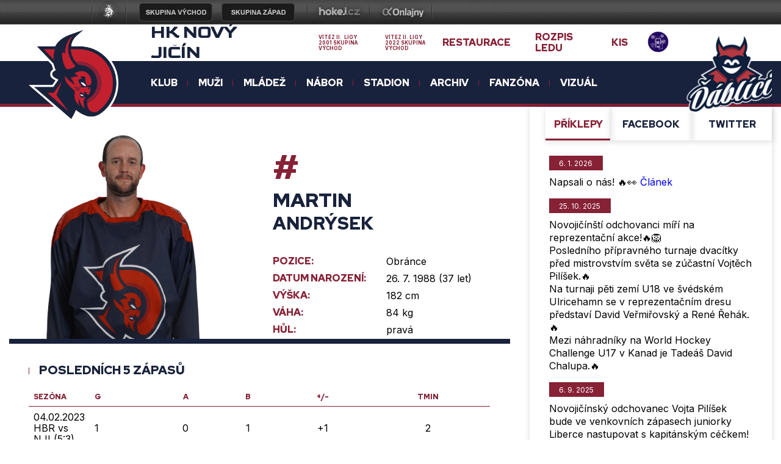

--- FILE ---
content_type: text/html
request_url: https://www.hknj.cz/hrac.asp?id=475&sezona=2022-2
body_size: 51493
content:

<!DOCTYPE html>
<html lang="cs" dir="ltr">
  <head>
    <meta charset="windows-1250" />
    <meta name="viewport" content="width=device-width, initial-scale=1.0">
    <meta http-equiv="X-UA-Compatible" content="ie=edge">
    <title>HK Nový Jičín</title>
    <link rel="shortcut icon" type="image/x-icon" href="inc/images/ORIGINAL.ico"/>
    <link rel="preconnect" href="https://fonts.gstatic.com">
    <link href="https://fonts.googleapis.com/css2?family=Chakra+Petch:wght@700&family=Inter:wght@400;700&family=Red+Hat+Display:wght@900&display=swap" rel="stylesheet">
    <link rel="stylesheet" href="inc/css/libs.min.css">
    <link rel="stylesheet" href="inc/css/style.min3.css">
    <link rel="stylesheet" href="inc/css/_hotfix.css?2">
    <link rel="apple-touch-icon" sizes="180x180" href="inc/images/ORIGINAL.ico">
	<link rel="icon" type="image/png" sizes="32x32" href="inc/images/ORIGINAL.ico">
	<link rel="icon" type="image/png" sizes="16x16" href="inc/images/ORIGINAL.ico">
	<link rel="manifest" href="inc/images/ORIGINAL.ico">
	<link rel="mask-icon" href="inc/images/ORIGINAL.ico" color="#000000">
    <link href='https://fonts.googleapis.com/css?family=Goldman' rel='stylesheet'>
    <link rel="icon" href="inc/images/ORIGINAL.ico">
	  
    <meta property="og:image" content="http://www.hknj.cz/img/default_article.jpeg" />
<meta property="og:title" content="" />
<meta property="og:description" content="" />
<meta property="og:url" content="http://www.hknj.cz/hrac.asp?id=475&sezona=2022-2" />
<meta property="og:site_name" content="" />
<meta property="og:type" content="website" />
<meta name="author" content="" />

    
    <!-- Google tag (gtag.js) -->
    <script type="text/plain"  data-cookiecategory="analytics" async src="https://www.googletagmanager.com/gtag/js?id=G-BNX42P6F0K"></script>
    <script type="text/plain"  data-cookiecategory="analytics">
      window.dataLayer = window.dataLayer || [];
      function gtag(){dataLayer.push(arguments);}
      gtag('js', new Date());

      gtag('config', 'G-BNX42P6F0K');
    </script>
</head>


<body>

    <!-- header -->
    <style>
html, body{
	margin: 0 !important;
	padding: 0;
}
#top_bar {
	margin:0;
	padding:0;
	width: 100%;
	height: 40px;
	background: url(https://vesna.esports.cz/weby_data/top_bar/druha_liga/bg.png) repeat-x 0px 0px;
}

#top_bar_icons_box {
	width: 980px !important;
	padding-left: 00px !important;
	width: 1280px;
	margin: auto;
	padding-left: 85px;
}

#cslh {
	background: url(https://vesna.esports.cz/weby_data/top_bar/druha_liga/logo.png?3) repeat-x 0px 0px;
	width: 58px;
	height: 40px;
	display: inline-block;
	margin-right: 15px;
}
#cslh:hover {
	background: url(https://vesna.esports.cz/weby_data/top_bar/druha_liga/logo.png?3) repeat-x 0px -40px;
	width: 58px;
	height: 40px;
	display: inline-block;
}
#cslh a {
	display: inline-block;
	width: 58px;
	height: 40px;
}

#sever {
	background: url(https://vesna.esports.cz/weby_data/top_bar/druha_liga/skupinaSEVE.png) repeat-x 0px 0px;
	width: 120px;
	height: 40px;
	display: inline-block;
	cursor: pointer;
	margin-right: 10px;
}
#sever:hover {
	background: url(https://vesna.esports.cz/weby_data/top_bar/druha_liga/skupinaSEVE.png) repeat-x 0px -40px;
	width: 120px;
	height: 40px;
	display: inline-block;
	cursor: pointer;
}

#vychod {
	background: url(https://vesna.esports.cz/weby_data/top_bar/druha_liga/vychod.png) repeat-x 0px 0px;
	width: 120px;
	height: 40px;
	display: inline-block;
	cursor: pointer;
	margin-right: 15px;
}
#vychod:hover {
	background: url(https://vesna.esports.cz/weby_data/top_bar/druha_liga/vychod.png) repeat-x 0px -40px;
	width: 120px;
	height: 40px;
	display: inline-block;
	cursor: pointer;
}

#zapad {
	background: url(https://vesna.esports.cz/weby_data/top_bar/druha_liga/zapad.png) repeat-x 0px 0px;
	width: 120px;
	height: 40px;
	display: inline-block;
	cursor: pointer;
	margin-right: 15px;
}
#zapad:hover {
	background: url(https://vesna.esports.cz/weby_data/top_bar/druha_liga/zapad.png) repeat-x 0px -40px;
	width: 120px;
	height: 40px;
	display: inline-block;
	cursor: pointer;
}

#stred {
	background: url(https://vesna.esports.cz/weby_data/top_bar/druha_liga/skupinaS.png) repeat-x 0px 0px;
	width: 120px;
	height: 40px;
	display: inline-block;
	cursor: pointer;
	margin-right: 15px;
}
#stred:hover {
	background: url(https://vesna.esports.cz/weby_data/top_bar/druha_liga/skupinaS.png) repeat-x 0px -40px;
	width: 120px;
	height: 40px;
	display: inline-block;
	cursor: pointer;
}

#jih {
	background: url(https://vesna.esports.cz/weby_data/top_bar/druha_liga/skupinaJ.png) repeat-x 0px 0px;
	width: 120px;
	height: 40px;
	display: inline-block;
	cursor: pointer;
	margin-right: 15px;
}
#jih:hover {
	background: url(https://vesna.esports.cz/weby_data/top_bar/druha_liga/skupinaJ.png) repeat-x 0px -40px;
	width: 120px;
	height: 40px;
	display: inline-block;
	cursor: pointer;
}

#hokejcz {
	background: url(https://vesna.esports.cz/weby_data/top_bar/druha_liga/hokejcz.png) repeat-x 0px 0px;
	width: 104px;
	height: 40px;
	display: inline-block;
}
#hokejcz:hover {
	background: url(https://vesna.esports.cz/weby_data/top_bar/druha_liga/hokejcz.png) repeat-x 0px -40px;
	width: 104px;
	height: 40px;
	display: inline-block;
}
#hokejcz a {
	display: inline-block;
	width: 104px;
	height: 40px;
}

#onlajny {
	background: url(https://vesna.esports.cz/weby_data/top_bar/druha_liga/onlajny.png) repeat-x 0px 0px;
	width: 104px;
	height: 40px;
	display: inline-block;
}
#onlajny:hover {
	background: url(https://vesna.esports.cz/weby_data/top_bar/druha_liga/onlajny.png) repeat-x 0px -40px;
	width: 104px;
	height: 40px;
	display: inline-block;
}
#onlajny a {
	display: inline-block;
	width: 104px;
	height: 40px;
}

#zapad_menu {
	display: inline-block;
}
#bcg_top_bar_items {
	display: inline-block;
}
#bcg_top_bar_items ul {
	font-family: Arial, Verdana;
	font-size: 14px;
	margin: 0;
	padding: 0;
	display: inline-block;
	list-style: none;
}
#bcg_top_bar_items ul li {
	display: block;
	position: relative;
	float: left;
}
#bcg_top_bar_items li ul {
	display: none;
	background: white;
	background: url(https://vesna.esports.cz/weby_data/top_bar/druha_liga/submenu_bg.png);
	border-color: #c9c9c9;
	border-width: 12px;
	width: 430px;
	height: 235px;
	margin-top: 30px;
	font-size: 12px;
	font-family: Arial;
	padding-top: 10px;
	padding-left: 10px;
	z-index:2000;
}
#vychodni_menu li ul {
	display: none;
	background: white;
	background: url(https://vesna.esports.cz/weby_data/top_bar/druha_liga/submenu_bg.png);
	border-color: #c9c9c9;
	border-width: 12px;
	width: 430px;
	height: 235px;
	margin-top: 30px;
	font-size: 12px;
	font-family: Arial;
	padding-top: 10px;
	padding-left: 10px;
}
#bcg_top_bar_items ul li a {
	display: block;
	text-decoration: none;
	color: black;
	padding: 5px 15px 5px 15px;
	margin-left: 1px;
	font-size: 12px;
	font-family: Arial;
}
#bcg_top_bar_items ul li a:hover {

}
#bcg_top_bar_items li:hover ul {
	display: block;
	position: absolute;
}
#bcg_top_bar_items li:hover li {
	width: 210px;
}
#bcg_top_bar_items li:hover li a:hover {
	color:black;
	text-decoration: underline;
}
@media only screen and (max-width:1200px){
    #top_bar{
        display:none;
    }
}
</style>

<div id="top_bar">
<div id="top_bar_icons_box">

<a href="http://ceskyhokej.org/hokejove-souteze/2-liga" target="_blank" title="Český svaz ledního hokeje"><div id="cslh"></div></a>

<div id="bcg_top_bar_items">


<ul id="menux">
	<!--
  <li id="jih"><a href="#"></a>
		<ul style="background:url(https://vesna.esports.cz/weby_data/top_bar/druha_liga/submenu_bg3.png);">
	   	    <li><a href="https://hcrisuty.cz/" target="_blank">TJ HC Řisuty</a></li>
            <li><a href="https://bkhb.cz/" target="_blank">BK Havlíčkův Brod</a></li>
			<li><a href="https://hcstadioncheb.cz/" target="_blank">HC Stadion Cheb</a></li>
            <li><a href="https://ihcpisek.cz/" target="_blank">IHC Králové Písek</a></li>
            <li><a href="https://hckobra.cz/" target="_blank">HC Kobra Praha</a></li>
            <li><a href="https://hcpribram.cz/" target="_blank">HC Příbram</a></li>
            <li><a href="https://hc-klatovy.cz/" target="_blank">HC Klatovy</a></li>
            <li><a href="www.hctabor.com/" target="_blank">HC Tábor</a></li>
		</ul>
	</li>


  <li id="sever"><a href="#"></a>
		<ul style="background:url(https://vesna.esports.cz/weby_data/top_bar/druha_liga/submenu_bg3.png);">
        	<li><a href="https://hokejnp.cz/" target="_blank">BK Nová Paka</a></li>
		    <li><a href="https://hcdecin.cz/" target="_blank">HC Děčín</a></li>
            <li><a href="https://mostectilvi.cz/" target="_blank">MOSTEČTÍ LVI</a></li>
            <li><a href="https://hchronov.cz/" target="_blank">HC Wikov Hronov</a></li>
            <li><a href="https://dracibilina.cz/" target="_blank">Draci Bílina</a></li>
            <li><a href="https://hcvlci.cz/" target="_blank">TJ HC Jablonec n/N.</a></li>
            <li><a href="https://hcdvurkralove.cz/" target="_blank">HC Dvůr Králové n.L.</a></li>
            <li><a href="https://hcletci.cz/" target="_blank">HC Letci Letňany</a></li>
		</ul>
	</li>
	-->

  	<li id="vychod"><a href="#"></a>
		<ul>
		    <li><a href="https://hokejub.cz/" target="_blank">HC Spartak Uherský Brod</a></li>
			<li><a href="https://www.hkkm.cz/" target="_blank">HK Kroměříž</a></li>
           	<li><a href="https://www.hc-havirov.cz/" target="_blank">AZ Havířov</a></li>
			<li><a href="https://lhkjestrabi.cz/" target="_blank">LHK Jestřábi Prostějov</a></li>
			<li><a href="https://www.dracisumperk.cz/" target="_blank">Draci Pars Šumperk</a></li>
            <li><a href="https://www.hcslezan.cz/" target="_blank">HC Slezan Opava</a></li>
            <li><a href="https://www.hokejzr.cz/" target="_blank">SKLH Žďár nad Sázavou</a></li>
            <li><a href="https://www.hknj.cz/" target="_blank">HK Nový Jičín</a></li>
            <li><a href="https://www.hcvm.cz/" target="_blank">HC Bobři Valašské Meziříčí</a></li>
			<li><a href="http://www.technikahokej.cz/" target="_blank">VSK Technika Hokej Brno</a></li>
            <li><a href="https://www.hcismm.cz/" target="_blank">HC ISMM Kopřivnice</a></li>
            <li><a href="https://www.hokejvm.cz/" target="_blank">HHK Velké Meziříčí</a></li>
            <li><a href="https://www.shkmhodonin.cz/" target="_blank">SHKM Hodonín</a></li>
			<li><a href="https://hcorli.cz/" target="_blank">Orli Znojmo</a></li>
    	</ul>
	</li>

  	<li id="zapad"><a href="#"></a>
		<!-- <ul style="background:url(https://vesna.esports.cz/weby_data/top_bar/druha_liga/submenu_bg3.png);"> -->
		<ul>  
			<li><a href="https://www.bkhb.cz/" target="_blank">BK Havlíčkův Brod</a></li>
		    <li><a href="https://slovanusti.cz/" target="_blank">HC Slovan Ústí nad Labem</a></li>
           	<li><a href="https://hokejbenatky.cz/" target="_blank">HC Benátky nad jizerou</a></li>
            <li><a href="https://www.hcvrchlabi.cz/" target="_blank">HC Stadion Vrchlabí</a></li>
            <li><a href="https://www.skkadan.cz/" target="_blank">SK Kadaň</a></li>
            <li><a href="https://www.ihcpisek.cz/" target="_blank">IHC Písek</a></li>
			<li><a href="https://hokejkralupy.cz/" target="_blank">HK Kralupy</a></li>
            <li><a href="https://www.hcdecin.cz/" target="_blank">HC Děčín</a></li>
            <li><a href="https://www.hckobra.cz/" target="_blank">HC Kobra Praha</a></li>
            <li><a href="https://www.mostectilvi.cz/" target="_blank">Mostečtí Lvi</a></li>
            <li><a href="https://hcpribram.cz/" target="_blank">HC Příbram</a></li>
            <li><a href="https://hchronov.cz/" target="_blank">HC Hronov</a></li>
            <li><a href="https://www.hcstadioncheb.cz/" target="_blank">HC Stadion Cheb</a></li> 
            <li><a href="https://hcmilevsko1934.cz/" target="_blank">HC Milevsko 1934</a></li> 
    	</ul>
	</li>

</ul>



<a href="http://www.hokej.cz/druha-liga" target="_blank" title="Hokej.cz - 2. Liga"><div id="hokejcz"></div></a>
<a href="http://www.onlajny.com/" target="_blank" title="Onlajny.com | online přenosy sportovních utkání"><div id="onlajny"></div></a>


</div>

</div>
</div>
   

<!-- <div class="esports-menu"></div> -->
<header class="header">
   <div class="container">
      <div class="head">
         <div class="head__col">
            <h1 style="font-family: 'Goldman'">HK Nový Jičín</h1>
            <a class="head__liga year2001" href="#">
               Vítěz II. &nbsp;ligy 2001
               skupina Východ
            </a>
            <a class="head__liga year2022" href="#">
               Vítěz II. ligy 2022
               skupina Východ
            </a>
         </div>
         <div class="head__col">
            <a class="link head__rozpis" target="_blank" href="/dokumenty/menu_restaurace.pdf" style="margin-right: 16px">Restaurace</a>
            <a class="link head__rozpis" target="_blank" href="https://docs.google.com/spreadsheets/d/1pTiWMlU7LSAACDF5Zlw6uu9NggFWWemkBG281zreexY/edit#gid=813217591">Rozpis ledu</a>
            <a class="link head__kis" href="https://clen.hknj.cz/admin/">KIS</a>
            <a href="https://lnk.bio/DabloveNJ" target="_blank">
               <ul class="social">

                  <li class="social__list"><img class="social__link" src="inc/images/socicon.png" style="width:35px; height:35px"/></li>

               <!--
                  <li class="social__list"><div class="social__link" style="background-image: url('inc/images/svg/facebook-circular-logo.svg');"></div></li>
                  <li class="social__list"><div class="social__link" style="background-image: url('inc/images/svg/instagram-2.svg');"></div></li>
                  <li class="social__list"><div class="social__link" style="background-image: url('inc/images/svg/twitter.svg');"></div></li>
                  <li class="social__list"><div class="social__link" style="background-image: url('inc/images/svg/youtube-2.svg');"></div></li>
               -->
                  <!--<li class="social__list"><a class="social__link" href="/files/KIS_zakladni_info_2023.pptx" style="background-image: url('inc/images/powerpoint-24.png');" target="_blank"></a></li>-->
               </ul>
            </a>
         </div>
      </div>
   </div>
  <div class="header__inner">
  <div class="container">
     <nav class="navigation">
      <div class="navigation__logo--left">
         <a href="index.asp" style="background-image: url('inc/images/ORIGINAL.png');"></a>
      </div>
        <ul class="navigation__menu">
        
        <li class='navigation__list'><div class='navigation__item' >KLUB</div><ul class='dropdown-menu'><li class='dropdown-menu__list'><a href='zobraz.asp?t=zaklad-info' >zakladní informace</a></li><li class='dropdown-menu__list'><a href='zobraz.asp?t=vedeni-klubu' >vedení klubu</a></li><li class='dropdown-menu__list'><a href='zobraz.asp?t=vyrocni-zpravy' >Výroční zprávy</a></li><li class='dropdown-menu__list'><a href='zobraz.asp?t=historie' >historie</a></li><li class='dropdown-menu__list'><a href='partneri.asp' >partneři</a></li></ul></li><li class='navigation__list'><div class='navigation__item' >MUŽI</div><ul class='dropdown-menu'><li class='dropdown-menu__list'><a class='second-lvl-navigation__item' href='#'>MUŽI A</a><ul class='second-lvl-dropdown-menu'><li><a href='soupiska.asp' >SOUPISKA</a></li><li><a href='zapasy.asp' >ZÁPASY</a></li><li><a href='tabulka.asp' >TABULKY</a></li><li><a href='statistiky.asp' >STATISTIKY <div style=</a></li><li><a href='zobraz.asp?t=realizacni-tym-a' >REALIZAČNÍ TÝM</a></li><li><a href='zobraz.asp?t=vstupenky-A' >VSTUPENKY</a></li></ul></li><li class='dropdown-menu__list'><a class='second-lvl-navigation__item' href='#'>MUŽI B</a><ul class='second-lvl-dropdown-menu'><li><a href='soupiska.asp?sezona=&kategorie=KLM&typ=' >SOUPISKA</a></li><li><a href='zapasy.asp?kategorie=KLM' >ZÁPASY</a></li><li><a href='http://moravskoslezsky.ceskyhokej.cz/tabulky' >TABULKY</a></li><li><a href='statistiky.asp?sezona=2022KLM' >STATISTIKY</a></li><li><a href='zobraz.asp?t=realizacni-tym-b' >REALIZAČNÍ TÝM</a></li><li><a href='zobraz.asp?t=vstupenky-B' >VSTUPENKY</a></li></ul></li><li class='dropdown-menu__list'><a class='second-lvl-navigation__item' href='#'>MUŽI C</a><ul class='second-lvl-dropdown-menu'><li><a href='soupiska.asp?sezona=&kategorie=LAH&typ=' >SOUPISKA</a></li><li><a href='http://www.amaterskyhokej.cz' target='_blank'>LAH</a></li></ul></li></ul></li><li class='navigation__list'><div class='navigation__item' >Mládež </div><ul class='dropdown-menu'><li class='dropdown-menu__list'><a href='rozcestnik.asp' >Rozcestník</a></li><li class='dropdown-menu__list'><a href='https://clen.hknj.cz/admin/' >KIS</a></li><li class='dropdown-menu__list'><a href='zobraz.asp?t=prispevky' >PŘÍSPĚVKY</a></li><li class='dropdown-menu__list'><a href='/dokumenty/Organizace_mladeze.docx' >ORGANIZACE MLÁDEŽE</a></li><li class='dropdown-menu__list'><a href='/dokumenty/Kodex_chovani.docx' >KODEX CHOVÁNÍ</a></li><li class='dropdown-menu__list'><a href='/dokumenty/Pripravka.ppt' >PŘÍPRAVKA</a></li></ul></li><li class='navigation__list'><div class='navigation__item' >NÁBOR</div><ul class='dropdown-menu'><li class='dropdown-menu__list'><a href='zobraz.asp?t=stan-se-dablikem' >STAŇ SE ĎÁBLÍKEM</a></li></ul></li><li class='navigation__list'><div class='navigation__item' >STADION</div><ul class='dropdown-menu'><li class='dropdown-menu__list'><a href='zobraz.asp?t=info-o-stadionu' >INFORMACE O STADIONU</a></li><li class='dropdown-menu__list'><a href='zobraz.asp?t=NAVSTEVNI-RAD' >NÁVŠTĚVNÍ ŘÁD</a></li><li class='dropdown-menu__list'><a href='zobraz.asp?t=brusleni' >BRUSLENÍ VEŘEJNOSTI</a></li></ul></li><li class='navigation__list'><div class='navigation__item' >ARCHIV</div><ul class='dropdown-menu'><li class='dropdown-menu__list'><a href='fotogalerie.asp' >FOTO</a></li><li class='dropdown-menu__list'><a href='archiv.asp' >ČLÁNKY</a></li><li class='dropdown-menu__list'><a href='zobraz.asp?t=videa' >VIDEA</a></li><li class='dropdown-menu__list'><a href='https://eorcc.org/' > </a></li></ul></li><li class='navigation__list'><div class='navigation__item' >FANZÓNA</div><ul class='dropdown-menu'><li class='dropdown-menu__list'><a href='shop.asp' >Fanshop</a></li></ul></li><li class='navigation__list'><a class='navigation__item' href='https://www.hknj.cz/logo.asp'>Vizuál</a>
        
       
        
         <li class="navigation__list--mob">
            <a href="https://lnk.bio/DabloveNJ" target="_blank" class="social">
               <ul class="social" style="padding: 0;">

                  <li><img class="social__link" src="inc/images/socicon.png" style="width:35px; height:35px"/></li>

                  <!--
                  <li class="social__list"><div class="social__link" style="background-image: url('inc/images/svg/facebook-mob.svg');"></div></li>
                  <li class="social__list"><div class="social__link" style="background-image: url('inc/images/svg/instagram-mob.svg');"></div></li>
                  <li class="social__list"><div class="social__link" style="background-image: url('inc/images/svg/twitter-mob.svg');"></div></li>
                  <li class="social__list"><div class="social__link" style="background-image: url('inc/images/svg/youtube-mob.svg');"></div></li>
                  -->
               </ul>
            </a>
         </li>
        </ul>
      <div class="navigation__logo-right">
         <a href="rozcestnik.asp" style="background-image: url('inc/images/dablici-logo-2024.png');"></a>
      </div>
      <div class="navbar__menu">
         <div class="navbar__menu-btn"></div>
       </div>
     </nav>
  
  </div>
</div>

</header>

    
    <main class="main hrac-page">
   <div class="container">
      <div class="main__inner">
         <div class="main__content">
            <div class="hrac-page__inner">
               <div class="hrac-page__photo">
                    
                    
               
                  <img src="/foto/2023_Hraci-2023/andrysek_martin.png" alt="">
               </div>
               <div class="hrac-page__info">
                  <span>#</span>
                  <h1>
                     <span>Martin</span>
                     Andrýsek
                  </h1>
                  
                  <table>
                     <tr>
                        <td>POZICE:</td>
                        <td>Obránce</td>
                     </tr>
                     <tr>
                        <td>Datum narození:</td>
                        <td>26. 7. 1988&nbsp;(37 let)</td>
                     </tr>
                     <tr>
                        <td>Výška:</td>
                        <td>182 cm</td>
                     </tr>
                     <tr>
                        <td>Váha:</td>
                        <td>84 kg</td>
                     </tr>
                     <tr>
                        <td>Hůl:</td>
                        <td>pravá</td>
                     </tr>
                  </table>
               </div>
            </div>
          <div class="hrac-page__podrobnosti">
            <h3>Posledních 5 zápasů</h3>
            <div class="hrac-page__table">
               <table>
                  <tr>
                  
                     <th>Sezóna</th>
                     <th>G</th>
                     <th>A</th>
                     <th>B</th>
                     <th>+/-</th>
                     <th>TMin</th>
                  
                  </tr>
                  
                  
                  <tr>
<td>04.02.2023 HBR vs NJI (5:3)</td>
<td>1</td>
<td>0</td>
<td>1</td>
<td>+1</td>
<td>2</td>
</tr>
<tr>
<td>01.02.2023 HAV vs NJI (5:6)</td>
<td>0</td>
<td>0</td>
<td>0</td>
<td>+1</td>
<td>2</td>
</tr>
<tr>
<td>28.01.2023 ZNS vs NJI (4:5 SN.)</td>
<td>0</td>
<td>1</td>
<td>1</td>
<td>+1</td>
<td>0</td>
</tr>
<tr>
<td>21.01.2023 NJI vs VEL (2:5)</td>
<td>0</td>
<td>0</td>
<td>0</td>
<td>-3</td>
<td>0</td>
</tr>
<tr>
<td>10.04.2022 TAB vs NJI (5:1)</td>
<td>0</td>
<td>0</td>
<td>0</td>
<td>0</td>
<td>0</td>
</tr>

                 
               </table>
            </div>
            
                
         
            </div>
        </div>
    
     <aside class="aside">
            <div class="aside__tabbox">
               <div class="aside__tabs">
                  <a class="aside__tab link" href="#" data-id="1">Pří­klepy</a>
                  <a class="aside__tab" href="#" data-id="2">Facebook</a>
                  <a class="aside__tab" href="#" data-id="3">Twitter</a>
               </div>
               <div class="aside__tab-content tab-active" id="1">
               
                
                            <div class="aside__item">
                                <span class="datum">
                                    6. 1. 2026
                                </span>
                                <p>
                                Napsali o nás! &#128293;&#128064;
<a href="https://polar.cz/zpravy/novojicinsko/novy-jicin/11000052448/hokej-slavil-osmdesat-let-byli-u-toho-i-dva-prezidenti">Článek</a>   <!--Bořek Kopecký-->
                                </p>
                            </div>
                            
                            <div class="aside__item">
                                <span class="datum">
                                    25. 10. 2025
                                </span>
                                <p>
                                Novojičínští odchovanci míří na reprezentační akce!&#128293;&#129409;
<p>
Posledního přípravného turnaje dvacítky před mistrovstvím světa se zúčastní Vojtěch Pilíšek.&#128293;
<p>
Na turnaji pěti zemí U18 ve švédském Ulricehamn se v reprezentačním dresu představí David Veřmiřovský a René Řehák.&#128293; 
<p>
Mezi náhradníky na World Hockey Challenge U17 v Kanad je Tadeáš David Chalupa.&#128293;
   <!--Bořek Kopecký-->
                                </p>
                            </div>
                            
                            <div class="aside__item">
                                <span class="datum">
                                    6. 9. 2025
                                </span>
                                <p>
                                Novojičínský odchovanec Vojta Pilíšek bude ve venkovních zápasech juniorky Liberce nastupovat s kapitánským céčkem!&#128293;&#128170;<a href="https://www.facebook.com/photo?fbid=1460099652275714&set=pcb.1460099798942366">Akademie BTL</a>   <!---->
                                </p>
                            </div>
                            
                            <div class="aside__item">
                                <span class="datum">
                                    22. 6. 2025
                                </span>
                                <p>
                                V sobotu 19. července se na novojičínském ledě uskuteční charitativní utkání.&#128293; Postaví se proti sobě týmy hvězd tvořené Radkem Faksou a Matějem Stránským.&#11088; Kromě exhibičního utkání se můžete rovněž těšit na autogramiádu a aukci hokejových relikvií.&#127954; Veškerý výtěžek z akce půjde na rehabilitaci Rostíka Vegela, jenž od narození trpí vrozenou cévní malformaví.&#10084;&#65039;   <!---->
                                </p>
                            </div>
                            
                            <div class="aside__item">
                                <span class="datum">
                                    20. 9. 2024
                                </span>
                                <p>
                                Plány 2. hokejové ligy: Zlatá přilba pro &#128285; hráče měsíce, All-Star Game v Hodoníně &#127775;
A nejen to &#8252;&#65039;
Více se dozvíte v článku na hokej.cz
<a href="http://https://1url.cz/q1FtP">Link na článek</a>   <!---->
                                </p>
                            </div>
                            
                            <div class="aside__item">
                                <span class="datum">
                                    6. 6. 2024
                                </span>
                                <p>
                                &#128293;Napsali o nás...&#128064;
<a href="https://www.hokej.cz/dablove-maji-prvni-posily-berou-hrace-z-havirova-nebo-vyskova/5082042?t=NS440%27A%3D0NO">Link na článek</a>   <!---->
                                </p>
                            </div>
                            
                  
                    <!--<a class="link full-link" href="clanky.html">Další aktuality</a>-->
               </div>
               <div class="aside__tab-content" id="2">
                
                    
                    <div class="col-12 mb-2">
                        <div class="border-type" style="display:flex;">
                            <div class="d-inline-block" style="padding-right: 10px;">
                                <img src="https://php.esports.cz/images/min.php?exact&amp;topcut&amp;w=40&amp;h=40&amp;compresss=&amp;mtime=1634755708&amp;file=http://hknj.cz/img/logo.png"/>
                            </div>
                            
                            <div class="d-inline-block position-relative" style="line-height: 15px;top:10px;">
                                <b class="text-blue">HK Nový Jičin</b><br/>
                                <p class="mt-2">21.01.2026</p>
                            </div>
                        </div>
                    </div>
                    <div class="col-12 mb-3" style="padding-bottom:15px;">	  			
                        <a class="text-dark social_link" href="https://www.facebook.com/hokejnovyjicin/posts/1568660990833761" target="_blank">
                            <span class="text text-black" style="color: black;">&#270;&#225;blov&#233; slav&#237; d&#367;le&#382;it&#233; v&#237;t&#283;zstv&#237;!&#128170; Bonusov&#253; bod vyst&#345;elil v prodlou&#382;en&#237; Ji&#345;&#237; Tvrd&#253;!&#128293;#DabloveNJ</span>
                        </a>
                    </div>
                    
                    
                    <div class="col-12 mb-2">
                        <div class="border-type" style="display:flex;">
                            <div class="d-inline-block" style="padding-right: 10px;">
                                <img src="https://php.esports.cz/images/min.php?exact&amp;topcut&amp;w=40&amp;h=40&amp;compresss=&amp;mtime=1634755708&amp;file=http://hknj.cz/img/logo.png"/>
                            </div>
                            
                            <div class="d-inline-block position-relative" style="line-height: 15px;top:10px;">
                                <b class="text-blue">HK Nový Jičin</b><br/>
                                <p class="mt-2">21.01.2026</p>
                            </div>
                        </div>
                    </div>
                    <div class="col-12 mb-3" style="padding-bottom:15px;">	  			
                        <a class="text-dark social_link" href="https://www.facebook.com/hokejnovyjicin/posts/1568220094211184" target="_blank">
                            <span class="text text-black" style="color: black;">Proti Ban&#237;ku s jasn&#253;m c&#237;lem!&#128293;&#128170; Bodovat a ukon&#269;it s&#233;rii por&#225;&#382;ek.&#127954; Souboj s Hodon&#237;nem za&#269;&#237;n&#225; v...</span>
                        </a>
                    </div>
                    
                    
                    <div class="col-12 mb-2">
                        <div class="border-type" style="display:flex;">
                            <div class="d-inline-block" style="padding-right: 10px;">
                                <img src="https://php.esports.cz/images/min.php?exact&amp;topcut&amp;w=40&amp;h=40&amp;compresss=&amp;mtime=1634755708&amp;file=http://hknj.cz/img/logo.png"/>
                            </div>
                            
                            <div class="d-inline-block position-relative" style="line-height: 15px;top:10px;">
                                <b class="text-blue">HK Nový Jičin</b><br/>
                                <p class="mt-2">20.01.2026</p>
                            </div>
                        </div>
                    </div>
                    <div class="col-12 mb-3" style="padding-bottom:15px;">	  			
                        <a class="text-dark social_link" href="https://www.facebook.com/hokejnovyjicin/posts/1567501177616409" target="_blank">
                            <span class="text text-black" style="color: black;">&#270;&#225;blov&#233; mus&#237; zabrat!&#128293; Ve st&#345;edu je uh&#225;jen&#237; bod&#367; povinnost!&#128170;&#128293;#DabloveNJ</span>
                        </a>
                    </div>
                    
                    
                    <div class="col-12 mb-2">
                        <div class="border-type" style="display:flex;">
                            <div class="d-inline-block" style="padding-right: 10px;">
                                <img src="https://php.esports.cz/images/min.php?exact&amp;topcut&amp;w=40&amp;h=40&amp;compresss=&amp;mtime=1634755708&amp;file=http://hknj.cz/img/logo.png"/>
                            </div>
                            
                            <div class="d-inline-block position-relative" style="line-height: 15px;top:10px;">
                                <b class="text-blue">HK Nový Jičin</b><br/>
                                <p class="mt-2">19.01.2026</p>
                            </div>
                        </div>
                    </div>
                    <div class="col-12 mb-3" style="padding-bottom:15px;">	  			
                        <a class="text-dark social_link" href="https://www.facebook.com/hokejnovyjicin/posts/1566740857692441" target="_blank">
                            <span class="text text-black" style="color: black;">&#127954; Hokej = radost ze hry &#129392; P&#345;ij&#271;te s va&#353;&#237;m d&#237;t&#283;tem na n&#225;bor a vyzkou&#353;ejte si ji i vy! Najd&#283;te si na &#128073; tydenhokeje.cz svoji...</span>
                        </a>
                    </div>
                    
                    
                    <div class="col-12 mb-2">
                        <div class="border-type" style="display:flex;">
                            <div class="d-inline-block" style="padding-right: 10px;">
                                <img src="https://php.esports.cz/images/min.php?exact&amp;topcut&amp;w=40&amp;h=40&amp;compresss=&amp;mtime=1634755708&amp;file=http://hknj.cz/img/logo.png"/>
                            </div>
                            
                            <div class="d-inline-block position-relative" style="line-height: 15px;top:10px;">
                                <b class="text-blue">HK Nový Jičin</b><br/>
                                <p class="mt-2">17.01.2026</p>
                            </div>
                        </div>
                    </div>
                    <div class="col-12 mb-3" style="padding-bottom:15px;">	  			
                        <a class="text-dark social_link" href="https://www.facebook.com/hokejnovyjicin/posts/1565563084476885" target="_blank">
                            <span class="text text-black" style="color: black;">Body bohu&#382;el z&#367;st&#225;vaj&#237; v Uhersk&#233;m Brodu &#128533; Rozhodla prvn&#237; dvacetiminutovka. &#127954; #DabloveNJ</span>
                        </a>
                    </div>
                    
               </div>
               <div class="aside__tab-content" id="3">
                  
               </div>
            </div>

<h3>Další články</h3>
    
    
      
                <a class="clanek" href="clanek.asp?id=Zapas-junioru-v-Kromerizi-2480" style="background-image: url('https://php.esports.cz/images/min.php?exact&amp;topcut&amp;w=1920&amp;h=1080&amp;compresss=&amp;mtime=1634755708&amp;file=http://hknj.cz/img/default_article.jpeg');">
                    <div class="clanek__content">
                        <div class="clanek__tags">
                            <div class="datum">
                                19. 3. 2023
                            </div>
                            
                        </div>
                        <h2>
                            Zápas juniorů v Kroměříži
                        </h2>
                    </div>
                </a>
         
         
      
                <a class="clanek" href="clanek.asp?id=Zapas-LMZ-A-s-Vitkovicemi-2479" style="background-image: url('https://php.esports.cz/images/min.php?exact&amp;topcut&amp;w=1920&amp;h=1080&amp;compresss=&amp;mtime=1634755708&amp;file=http://hknj.cz/img/default_article.jpeg');">
                    <div class="clanek__content">
                        <div class="clanek__tags">
                            <div class="datum">
                                19. 3. 2023
                            </div>
                            
                        </div>
                        <h2>
                            Zápas LMŽ A s Vítkovicemi
                        </h2>
                    </div>
                </a>
         
         
    
    
        
         </aside>
      </div>
   </div>
</main>
    
    <div class="partners">
    <div class="container">
        <div class="partners__top">
        
            
      
                <a style="background-image: url('/adds/db_partners/logos/140.png');" href="http://www.gedosnj.cz/"></a>
                
                
      
                <a style="background-image: url('/adds/db_partners/logos/141.JPG');" href="https://www.alfasro.cz/"></a>
                
                
      
                <a style="background-image: url('/adds/db_partners/logos/107.PNG');" href="https://alsyko.cz/"></a>
                
                
      
                <a style="background-image: url('/adds/db_partners/logos/78.png');" href="http://www.novyjicin.cz/"></a>
                
                
         
      </div>
      <div class="partners__bottom">
      
         
                    <a href="http://www.gedosnj.cz/"><img style="width: 100%; object-fit: contain;" src="/adds/db_partners/logos/140.png" ></a>
                
                    <a href="https://www.tvarstav-real.cz/"><img style="width: 100%; object-fit: contain;" src="/adds/db_partners/logos/152.PNG" ></a>
                
                    <a href="https://www.whitebear.cz/"><img style="width: 100%; object-fit: contain;" src="/adds/db_partners/logos/155.PNG" ></a>
                
                    <a href="https://www.alfasro.cz/"><img style="width: 100%; object-fit: contain;" src="/adds/db_partners/logos/141.JPG" ></a>
                
                    <a href="https://www.upin.cz/"><img style="width: 100%; object-fit: contain;" src="/adds/db_partners/logos/142.png" ></a>
                
                    <a href="https://www.termolux.cz/?gad_source=1&gclid=CjwKCAjwjsi4BhB5EiwAFAL0YMUcSE-QZovw7xfiynE5xpe30EmeuqlUMp4PKIo3MUTeMd33THkbhRoChU8QAvD_BwE"><img style="width: 100%; object-fit: contain;" src="/adds/db_partners/logos/156.PNG" ></a>
                
                    <a href="https://pojdhrathokej.cz"><img style="width: 100%; object-fit: contain;" src="/adds/db_partners/logos/169.png" ></a>
                
                    <a href="https://alsyko.cz/"><img style="width: 100%; object-fit: contain;" src="/adds/db_partners/logos/107.PNG" ></a>
                
                    <a href="https://www.delikomat.cz/"><img style="width: 100%; object-fit: contain;" src="/adds/db_partners/logos/127.PNG" ></a>
                
                    <a href="https://www.baustoff-metall.cz/"><img style="width: 100%; object-fit: contain;" src="/adds/db_partners/logos/133.PNG" ></a>
                
                    <a href="https://www.czechicehockey.tv"><img style="width: 100%; object-fit: contain;" src="/adds/db_partners/logos/164.jpg" ></a>
                
                    <a href="http://www.novyjicin.cz/"><img style="width: 100%; object-fit: contain;" src="/adds/db_partners/logos/78.png" ></a>
                
                    <a href="https://www.ceskyhokej.cz/"><img style="width: 100%; object-fit: contain;" src="/adds/db_partners/logos/121.png" ></a>
                
                    <a href="https://www.zimaknj.cz/prodejna-virgin/"><img style="width: 100%; object-fit: contain;" src="/adds/db_partners/logos/134.PNG" ></a>
                
                    <a href="https://www.ssi-schaefer.com/cs-cz"><img style="width: 100%; object-fit: contain;" src="/adds/db_partners/logos/153.PNG" ></a>
                
                    <a href="http://www.arpex.cz/"><img style="width: 100%; object-fit: contain;" src="/adds/db_partners/logos/117.png" ></a>
                
                    <a href="http://www.tmz.cz/"><img style="width: 100%; object-fit: contain;" src="/adds/db_partners/logos/129.PNG" ></a>
                
                    <a href="https://www.hotelabacie.cz/"><img style="width: 100%; object-fit: contain;" src="/adds/db_partners/logos/135.PNG" ></a>
                
                    <a href="http://www.msk.cz/"><img style="width: 100%; object-fit: contain;" src="/adds/db_partners/logos/81.jpg" ></a>
                
                    <a href="http://www.ag-energocom.cz/"><img style="width: 100%; object-fit: contain;" src="/adds/db_partners/logos/93.png" ></a>
                
                    <a href="https://www.laurich.cz/"><img style="width: 100%; object-fit: contain;" src="/adds/db_partners/logos/103.png" ></a>
                
                    <a href="https://www.virgincentrum.cz/"><img style="width: 100%; object-fit: contain;" src="/adds/db_partners/logos/125.PNG" ></a>
                
                    <a href="http://www.firegroup.cz/"><img style="width: 100%; object-fit: contain;" src="/adds/db_partners/logos/120.png" ></a>
                
                    <a href="https://"><img style="width: 100%; object-fit: contain;" src="/adds/db_partners/logos/154.PNG" ></a>
                
                    <a href="https://"><img style="width: 100%; object-fit: contain;" src="/adds/db_partners/logos/157.PNG" ></a>
                
                    <a href="https://www.lari.cz/?gad=1&gclid=CjwKCAjwyY6pBhA9EiwAMzmfwWQWlU9WSouHEsDMiwE4duVRiPm11680AdKzOn7XmmuAQnaruDLz2xoC4xUQAvD_BwE"><img style="width: 100%; object-fit: contain;" src="/adds/db_partners/logos/85.png" ></a>
                
                    <a href="https://www.ceskyhokej.cz/clanky/vznikla-asociace-druholigovych-klubu-ledniho-hokeje"><img style="width: 100%; object-fit: contain;" src="/adds/db_partners/logos/122.PNG" ></a>
                
                    <a href="https://www.canis.cz/"><img style="width: 100%; object-fit: contain;" src="/adds/db_partners/logos/137.PNG" ></a>
                
                    <a href="http://www.msk.cz/"><img style="width: 100%; object-fit: contain;" src="/adds/db_partners/logos/82.jpg" ></a>
                
                    <a href="https://www.berkucio.cz/"><img style="width: 100%; object-fit: contain;" src="/adds/db_partners/logos/105.png" ></a>
                
                    <a href="https://"><img style="width: 100%; object-fit: contain;" src="/adds/db_partners/logos/116.jpg" ></a>
                
                    <a href="https://www.hanzelka.cz/"><img style="width: 100%; object-fit: contain;" src="/adds/db_partners/logos/118.png" ></a>
                
                    <a href="https://www.zimaknj.cz/"><img style="width: 100%; object-fit: contain;" src="/adds/db_partners/logos/150.PNG" ></a>
                
                    <a href="https://pelacz.cz/"><img style="width: 100%; object-fit: contain;" src="/adds/db_partners/logos/132.PNG" ></a>
                
                    <a href="https://www.tydenhokeje.cz"><img style="width: 100%; object-fit: contain;" src="/adds/db_partners/logos/160.png" ></a>
                
                    <a href="https://www.ceskyhokej.cz/"><img style="width: 100%; object-fit: contain;" src="/adds/db_partners/logos/163.PNG" ></a>
                
                    <a href="https://www.zimaknj.cz/hospoda/"><img style="width: 100%; object-fit: contain;" src="/adds/db_partners/logos/119.png" ></a>
                
                    <a href="https://"><img style="width: 100%; object-fit: contain;" src="/adds/db_partners/logos/130.PNG" ></a>
                
                    <a href="https://www.bonoauto.cz/"><img style="width: 100%; object-fit: contain;" src="/adds/db_partners/logos/86.PNG" ></a>
                
                    <a href="https://www.konyhokej.cz/"><img style="width: 100%; object-fit: contain;" src="/adds/db_partners/logos/124.PNG" ></a>
                
                    <a href="https://pojdhrathokej.cz"><img style="width: 100%; object-fit: contain;" src="/adds/db_partners/logos/165.png" ></a>
                
                    <a href="https://"><img style="width: 100%; object-fit: contain;" src="/adds/db_partners/logos/151.PNG" ></a>
                
                    <a href="https://www.ncline.cz/"><img style="width: 100%; object-fit: contain;" src="/adds/db_partners/logos/95.png" ></a>
                
         
      </div>
   </div>
</div>

    
     <!-- footer -->
     <footer class="footer">
   <div class="container">
      <div class="footer__inner">
         <div class="footer__logos">
            <a href="index.asp" style="background-image: url('inc/images/original.png'); margin-top: -9px;"></a>
            <!--<a style="background-image: url('inc/images/logo-hk-nj.png');" href="index.asp"></a> -->
            <a href="rozcestnik.asp" style="background-image: url('inc/images/dablici-logo-2024.png');"></a>
         </div>
         <nav class="navigation">
           
            <ul class="navigation__menu">
              
              
              <li class='navigation__list'><a class='navigation__item' href=''>KLUB</a></li><li class='navigation__list'><a class='navigation__item' href=''>MUŽI</a></li><li class='navigation__list'><a class='navigation__item' href='mladez.asp'>Mládež </a></li><li class='navigation__list'><a class='navigation__item' href=''>NÁBOR</a></li><li class='navigation__list'><a class='navigation__item' href=''>STADION</a></li><li class='navigation__list'><a class='navigation__item' href=''>ARCHIV</a></li><li class='navigation__list'><a class='navigation__item' href=''>FANZÓNA</a></li><li class='navigation__list'><a class='navigation__item' href='https://www.hknj.cz/logo.asp'>Vizuál</a></li>
              
            </ul>
           </nav>
           <div class="copyright">
            Copyright 2021 HK Nový Jičín & <a style="color: #862136;" href="https://esportsmedia.cz">eSports.cz</a>, s.r.o.
            <br>
            <a style="color: #862136;padding-top:10px;" href="javascript:void(0);" data-cc="c-settings">Nastavení cookies</a>
           </div>
      </div>
   </div>
</footer>


<div class="onlajny-stckrs" id="onlajny-stckrs">


</div>




<style>
	.hidden{
		display: none;
	}
	.onlajny-stckrs {
		position: fixed;
		right: 0;
		bottom: 0;
		z-index: 100000000;
		/* display: none; */
		animation: 1.2s ease-out 0s 1 slideInFromLeft;
		pointer-events: none;
		line-height: 1.42857;
		color: #000;
		font-family: "Arial";
	}
	@media only screen and (max-width: 768px) {
		.onlajny-stckrs {
			/* display: block; */
		}
	}
	.onlajny-stckrs .onlajny-sticker {
		background: #e0edf4; /* Old browsers */
		background: -moz-linear-gradient(top, #e0edf4 0%, #d9edf2 40%, #c9e3f2 100%); /* FF3.6-15 */
		background: -webkit-linear-gradient(top, #e0edf4 0%,#d9edf2 40%,#c9e3f2 100%); /* Chrome10-25,Safari5.1-6 */
		background: linear-gradient(to bottom, #e0edf4 0%,#d9edf2 40%,#c9e3f2 100%); /* W3C, IE10+, FF16+, Chrome26+, Opera12+, Safari7+ */
		filter: progid:DXImageTransform.Microsoft.gradient( startColorstr='#e0edf4', endColorstr='#c9e3f2',GradientType=0 );
		padding: 7px;
	    border-top-left-radius: 30px;
	    border-bottom-left-radius: 30px;
	    min-width: 120px;
		border-top: 1px solid;
	    border-left: 1px solid;
	    border-bottom: 1px solid;
	    border-color: #aabeca;
		margin-bottom: 20px;
		transform: translateX(170px);
		transition: all .2s ease-out;
		cursor: pointer;
		pointer-events: all;
		box-shadow: 0 4px 8px 0 rgba(0, 0, 0, 0.2), 0 6px 20px 0 rgba(0, 0, 0, 0.19);

		-webkit-touch-callout: none; /* iOS Safari */
	    -webkit-user-select: none; /* Safari */
	     -khtml-user-select: none; /* Konqueror HTML */
	       -moz-user-select: none; /* Firefox */
	        -ms-user-select: none; /* Internet Explorer/Edge */
	            user-select: none;
	}
	.onlajny-stckrs .onlajny-sticker.sticker-close.sticker-open,
	.onlajny-stckrs .onlajny-sticker.sticker-open {
		transform: translateX(0);
	}
	.onlajny-stckrs .onlajny-sticker.sticker-close {
		transform: translateX(330px);
	}

	.onlajny-stckrs .onlajny-sticker .close_sticker {
      position: absolute;
      top: -4px;
      left: -7px;
      font-weight: 500;
      z-index: 1;
      background-color: #cde5f2;
      padding: 1px 7px;
      border-radius: 15px;
      box-shadow: 0px 0px 3px black;
      line-height: 20px;
    }

	.onlajny-stckrs .onlajny-sticker .onlajny-sticker-inner {
		display: table;
		width: 100%;
	}
	.onlajny-stckrs .onlajny-sticker .onlajny-sticker-inner .onlajny-logo {
		border-radius: 100%;
	    overflow: hidden;
	    width: 43px;
	    height: 43px;
	    /* background: url("https://vesna.esports.cz/weby_data/onlajny_sticker/icon.png"); */
		background-size: 27px;
	    background-repeat: no-repeat;
	    background-position: center;
	    background-color: #fff;
	    display: table-cell;
	    vertical-align: middle;
	}
	@media only screen and (max-width: 335px) {
		.onlajny-stckrs .onlajny-sticker .onlajny-sticker-inner .onlajny-logo {
			display: none;
		}
	}
	.onlajny-stckrs .onlajny-sticker .onlajny-sticker-inner .onlajny-body {
		display: table-cell;
        vertical-align: top;
	    padding-left: 15px;
	    padding-right: 10px;
	    width: 115px;
	    overflow: hidden;
		vertical-align: middle;
		text-align: left;
	}
	.onlajny-stckrs .onlajny-sticker .onlajny-sticker-inner .onlajny-body .onlajny-body-heading {
		font-weight: bold;
	    font-family: Arial;
	    font-size: 11px;
	    white-space: nowrap!important;
	}
	.onlajny-stckrs .onlajny-sticker .onlajny-sticker-inner .onlajny-body .team-1, .onlajny-stckrs .onlajny-sticker .onlajny-sticker-inner .onlajny-body .team-2 {
	    font-family: Arial;
	    font-size: 10px;
	    white-space: nowrap;
	}
	.onlajny-stckrs .onlajny-sticker .onlajny-sticker-inner .onlajny-body-more {
		width: 170px;
		padding-left: 10px;
	}
	.onlajny-stckrs .onlajny-sticker .onlajny-sticker-inner .onlajny-body-more table {
		width: 100%;
		text-align: center;
	}
	.onlajny-stckrs .onlajny-sticker .onlajny-sticker-inner .onlajny-body-more table tr td {
		padding: 0;
		text-align: center;
		font-size: 11px;
	}
	.onlajny-stckrs .onlajny-sticker .onlajny-sticker-inner .onlajny-body-more table tr td a {
		display: block;
		margin-top: 2px;
		padding: 0 4px;
		text-decoration: none!important;
	}
	.onlajny-stckrs .onlajny-sticker .onlajny-sticker-inner .onlajny-body-more table tr td a:hover, .onlajny-stckrs .onlajny-sticker .onlajny-sticker-inner .onlajny-body-more table tr td a:active, .onlajny-stckrs .onlajny-sticker .onlajny-sticker-inner .onlajny-body-more table tr td a:focus {
		text-decoration: none;
	}
	.icon-text {
		font-size: 11px;
	    text-transform: uppercase;
	    margin-top: 5px;
	    font-weight: bold;
	    color: #000;
		line-height: 1;
	}
	@keyframes slideInFromLeft {
	  0% {
	    transform: translateX(200px);
	  }
	  100% {
	    transform: translateX(0);
	  }
	}

</style>

<script src="https://code.jquery.com/jquery-1.11.3.min.js"></script>

<script>
	var $j = jQuery.noConflict(true);

	$j( ".onlajny-logo" ).click(function() {
	  $j(this).closest(".onlajny-sticker").toggleClass("sticker-open");
	});

	$j( ".onlajny-body" ).click(function() {
	  $j(this).closest(".onlajny-sticker").toggleClass("sticker-open");
	});
</script>
<script>
  function hide(obj) {

      var el = document.getElementById(obj);
          document.cookie = (obj, "hidden");
          el.style.display = 'none';
					sessionStorage.setItem(obj, "hidden");
  }
</script>


<script src="https://data.esportsmedia.cz/data/import.js"></script>
<link rel='stylesheet' href='https://consent.esports.cz/theme.asp?v=2&accent=002469'>
<script src='https://consent.esports.cz/config.asp?v=2&c=analytics,social&web='></script>
<script src='https://consent.esports.cz/main.js?v=2'></script>
<script type='text/plain' data-cookiecategory='social' src='https://consent.esports.cz/social-media2.js?v=2'></script>
<script src="https://ajax.googleapis.com/ajax/libs/jquery/3.4.1/jquery.min.js"></script>
<script src="inc/js/libs.min.js"></script>
<script src="inc/js/main.js"></script> 


    
</body>

</html>
 


--- FILE ---
content_type: text/css
request_url: https://www.hknj.cz/inc/css/style.min3.css
body_size: 59236
content:
html{-webkit-box-sizing:border-box;box-sizing:border-box}*,*::after,*::before{-webkit-box-sizing:inherit;box-sizing:inherit}html,body{position:relative;overflow-x:hidden}a{display:inline-block;text-decoration:none}ul,li{margin:0;padding:0;list-style:none}h1,h2,h3,h4,h5,h6,p{padding:0;margin:0}h1{font-size:1.8rem;font-family:'Red Hat Display', sans-serif;font-weight:900}h2{font-size:1.5rem;line-height:1.25;font-family:'Red Hat Display', sans-serif;font-weight:900}h3{font-size:1.25rem;font-family:'Red Hat Display', sans-serif;font-weight:900}h4{font-family:'Inter', sans-serif;font-weight:700;font-size:1.125rem}h5{font-size:1rem;font-family:'Red Hat Display', sans-serif;font-weight:900;line-height:1.25rem}body{font-family:'Inter', sans-serif;font-weight:400;color:#000}p{line-height:1.5;font-size:1.125rem}.container{padding:0 15px;margin:0 auto;max-width:1390px;width:100%}.esports-menu{height:40px;background-color:#ccc}.link{font-family:'Red Hat Display', sans-serif;font-weight:900;color:#862136;font-size:1rem;position:relative;padding-left:24px;text-transform:uppercase}.full-link{background-color:#002469#19223C;color:#862136;margin-top:13px;margin-left:71px;padding:10px 39.3px 10px 19.3px;border-radius:5.1px}.full-link::before{content:'';position:absolute;right:17px;background-image:url("../images/svg/arrow2.svg");width:15px;height:14px;background-size:cover;background-repeat:no-repeat}.datum{font-size:0.75rem;color:#fff;background-color:#862136;display:inline-block;padding:6px 17px 5px 16px}.tag{font-size:1rem;background-color:#fff;color:#19223C}.win{color:#0dc24c !important}.static{margin-top:50px}.static h1{color:#19223C;margin-bottom:17px;text-transform:uppercase}.static p{margin-bottom:28px}.static img{width:100%;background-size:cover;display:block}.social-content{margin-top:41px;display:-webkit-box;display:-ms-flexbox;display:flex}.social-content a+a{margin-left:16px}.social-content a{display:block;padding:8px 24px 9px 56px;font-size:1rem;color:#fff;background-color:#19223C;position:relative}.social-content a::before{content:'';position:absolute;left:24px;top:5px;width:24px;height:24px}.social-content__twitter::before{background-image:url("../images/svg/twitter-mob.svg")}.social-content__facebook::before{background-image:url("../images/svg/facebook-mob.svg")}.jicin{color:#19223C}.header__inner{background-color:#19223C;color:#fff;border-bottom:5px sollid #862136;border-bottom:5px solid #862136;width:100%;z-index:999}.header__inner.sticky{top:0;position:fixed}.header__inner.sticky .navigation__logo-right{width:90px;top:5px;height:80px}.header__inner.sticky .navigation__logo--left{width:80px;height:80px;top:10px}.head{display:-webkit-box;display:-ms-flexbox;display:flex;padding-right:169px;padding-left:232px;height:60px;-webkit-box-align:center;-ms-flex-align:center;align-items:center}.head__rozpis::before{content:'';position:absolute;left:0;background-image:url("../images/svg/list2.svg");width:16px;height:16px}.head__kis{margin-left:16px}.head__kis::before{content:'';position:absolute;left:0;background-image:url("../images/svg/user2.svg");width:16px;height:16px}.head__col{display:-webkit-box;display:-ms-flexbox;display:flex;-webkit-box-align:center;-ms-flex-align:center;align-items:center}.head__col:nth-child(2){margin-left:auto;}.head h1{color:#19223C;text-transform:uppercase;margin-right:64px;font-weight:700;font-family:'Chakra Petch', sans-serif}.head__liga{color:#862136;text-transform:uppercase;font-size:0.5rem;font-weight:700;position:relative;max-width:75px}.head__liga::before{content:'';position:absolute;background-image:url("../images/svg/trophy2.svg");width:16px;height:16px;left:-24px}.year2022{margin-left:40px;}.navigation{position:relative}.navigation__logo--left{width:169px;height:160px;-webkit-transition:all .4s;-o-transition:all .4s;transition:all .4s;position:absolute;left:32px;top:-50px}.navigation__logo--left:hover{-webkit-transform:scale(1.1);-ms-transform:scale(1.1);transform:scale(1.1)}.navigation__logo--left a{background-size:contain;background-repeat:no-repeat;width:100%;height:100%;display:block;margin-top: -10px;}.navigation__logo-right{width:145.4px;height:136px;position:absolute;right:0;top:-50px;-webkit-transition:all .4s;-o-transition:all .4s;transition:all .4s}.navigation__logo-right:hover{-webkit-transform:scale(1.1);-ms-transform:scale(1.1);transform:scale(1.1)}.navigation__logo-right a{display:block;width:100%;height:100%;background-repeat:no-repeat;background-size:cover}.navigation__menu{display:-webkit-box;display:-ms-flexbox;display:flex;padding-left:223px}.navigation__list{display:block;position:relative}.navigation__list--mob{display:none}.navigation__list:hover .navigation__item{background-color:#862136;color: white;}.navigation__list:hover .dropdown-menu{max-height:600px;-webkit-transition:all 0.8s;-o-transition:all 0.8s;transition:all 0.8s;display:inline-block;z-index:28}.navigation__list+.navigation__list{margin-left:8px;padding-left:7px}.navigation__list+.navigation__list::before{content:'';position:absolute;width:1px;height:11px;left:-2px;background-color:#862136;top:30px;color: white;}.navigation__item{padding:26px 10px 24px 9px;text-transform:uppercase;font-family:'Red Hat Display', sans-serif;font-weight:900;line-height:1.25;font-size:1rem;cursor:pointer;color: white;}.dropdown-menu{display:none;position:absolute;z-index:888;width:-webkit-max-content;width:-moz-max-content;width:max-content;padding:1rem 0;background-color:#862136;border-radius:5px}.dropdown-menu__list{width:100%;position:relative}.dropdown-menu__list:hover{text-decoration:underline;background-color:#19223C}.dropdown-menu__list .second-lvl-dropdown-menu{background:#862136;position:absolute;left:100%;top:0;display:none;min-width:10em;border-top-right-radius:5px;border-bottom-right-radius:5px}.dropdown-menu__list .second-lvl-dropdown-menu li{text-transform:uppercase;font-family:'Red Hat Display', sans-serif;font-weight:900;line-height:1.25;font-size:1rem;cursor:pointer;width:100%;color:#fff;border-top-right-radius:5px;border-bottom-right-radius:5px}.dropdown-menu__list .second-lvl-dropdown-menu li:hover{background:#19223C}.dropdown-menu__list a{text-transform:uppercase;font-family:'Red Hat Display', sans-serif;font-weight:900;line-height:1.25;font-size:1rem;cursor:pointer;width:100%;color:#fff;padding:7px .5rem}.navbar__menu{border-radius:10px;position:relative;display:none;-webkit-box-pack:center;-ms-flex-pack:center;justify-content:center;-webkit-box-align:center;-ms-flex-align:center;align-items:center;width:50px;height:50px;cursor:pointer;-webkit-transition:all 0.5s ease-in-out;-o-transition:all 0.5s ease-in-out;transition:all 0.5s ease-in-out}.navbar__menu-btn{width:30px;height:4px;background:#fff;border-radius:5px;-webkit-box-shadow:0 2px 5px rgba(255,103,47,0.2);box-shadow:0 2px 5px rgba(255,103,47,0.2);-webkit-transition:all 0.5s ease-in-out;-o-transition:all 0.5s ease-in-out;transition:all 0.5s ease-in-out}.navbar__menu-btn::before,.navbar__menu-btn::after{content:'';position:absolute;width:30px;height:4px;background:#fff;border-radius:5px;-webkit-box-shadow:0 2px 5px rgba(255,103,47,0.2);box-shadow:0 2px 5px rgba(255,103,47,0.2);-webkit-transition:all 0.5s ease-in-out;-o-transition:all 0.5s ease-in-out;transition:all 0.5s ease-in-out}.navbar__menu-btn::before{-webkit-transform:translateY(-10px);-ms-transform:translateY(-10px);transform:translateY(-10px)}.navbar__menu-btn::after{-webkit-transform:translateY(10px);-ms-transform:translateY(10px);transform:translateY(10px)}.navbar__menu.open .navbar__menu-btn{-webkit-transform:translateX(-50px);-ms-transform:translateX(-50px);transform:translateX(-50px);background:transparent;-webkit-box-shadow:none;box-shadow:none}.navbar__menu.open .navbar__menu-btn::before{-webkit-transform:rotate(45deg) translate(35px, -35px);-ms-transform:rotate(45deg) translate(35px, -35px);transform:rotate(45deg) translate(35px, -35px)}.navbar__menu.open .navbar__menu-btn::after{-webkit-transform:rotate(-45deg) translate(35px, 35px);-ms-transform:rotate(-45deg) translate(35px, 35px);transform:rotate(-45deg) translate(35px, 35px)}@media (max-width: 1240px){.head h1{font-size:1.8rem}}@media (max-width: 1180px){.head h1{display:none}}@media (max-width: 1040px){.header .navigation__list:hover .navigation__item{background-color:#19223C}.header .navbar__menu{display:-webkit-box;display:-ms-flexbox;display:flex;margin-left:auto}.header .navigation__item{border-bottom:1px solid #862136;margin:0 20px}.header .navigation__list{width:100%;text-align:center}.header .navigation__list:hover .dropdown-menu{height:0;position:static;-webkit-transition:all 0s;-o-transition:all 0s;transition:all 0s;display:none}.header .navigation__list.active .dropdown-menu{height:100%;display:block}.header .navigation__list--mob{display:block}.header .navigation__list--mob .social{-webkit-box-pack:center;-ms-flex-pack:center;justify-content:center;padding-top:25px}.header .navigation__list--mob .head__rozpis::before{background-image:url("../images/svg/trophy-mob.svg")}.header .head{display:none}.header .navigation__list+.navigation__list{margin-left:0}.header .navigation__list+.navigation__list::before{display:none}.header .navigation__menu{max-width:320px;width:100%;padding-left:0;display:none;background-color:#19223C;right:-15px;position:absolute;z-index:99;top:55px;padding-bottom:25px}.header .dropdown-menu__list.active .second-lvl-dropdown-menu{display:block;left:0;top:0;position:relative;background:#862136;padding:1rem;width:100%}.header .dropdown-menu__list.active .second-lvl-dropdown-menu li a{border-bottom:2px solid #19223C;text-align:center;width:-webkit-max-content;width:-moz-max-content;width:max-content}.header .dropdown-menu__list{padding-left:0}.header .dropdown-menu__list::before{display:none}.header .header__inner.sticky .navigation__logo--left{width:65px;height:65px;top:5px}.header .header__inner.sticky .navigation__logo-right{width:75px;height:65px;top:5px}.header .navigation__logo--left,.header .navigation__logo-right{width:100px;height:90px;z-index:999;background-size:contain;left:15px;top:-20px}.header .navigation__logo-right{right:60px;left:auto}.header .dropdown-menu{max-width:320px;width:100%}.header .dropdown-menu__list a{padding:7px 0}}@media (max-width: 600px){.header .navigation__logo--left a{left:0}.header .navigation__logo--left a,.header .navigation__logo-right a{top:-6px;width:77px;height:70px}.header .navigation__logo-right a{right:auto;left:90px}}@media (max-width: 420px){.header .navigation__logo--left a{left:15px}.header .navigation__logo-right a{left:105px}.header .navigation__menu,.header .dropdown-menu{max-width:100%;right:0}.header .header__inner .container{padding:0}}.dropdown-menu__list:hover>.second-lvl-dropdown-menu{display:block;z-index:1000}.social{display:-webkit-box;display:-ms-flexbox;display:flex}.social__list{margin-left:8px}.social__list:first-child{margin-left:32px}.social__link{width:24px;height:24px}.aside{max-width:31.8%;-webkit-box-flex:0;-ms-flex:0 0 31.8%;flex:0 0 31.8%}.aside h3{margin-top:32px}.aside .infoblock__fanshop-item{-webkit-box-shadow:0 0 10px 0 rgba(0,0,0,0.15);box-shadow:0 0 10px 0 rgba(0,0,0,0.15);padding-top:35px;padding-bottom:30px}.aside .infoblock__fanshop-item .full-link{display:block;max-width:-webkit-fit-content;max-width:-moz-fit-content;max-width:fit-content;margin-left:auto;font-size:0.75rem;margin-right:32px;padding:8px 27px 5px 8px;margin-top:17px}.aside .infoblock__fanshop-item .full-link::before{width:11px;height:10px;right:8px}.aside .infoblock__fanshop-info{margin-bottom:30px;padding:0 32px;margin-top:20px}.aside .infoblock__fanshop-img{margin-top:0;margin-left:auto;margin-right:auto}.aside .clanek+.clanek{margin-top:8px}.aside h3{color:#19223C;padding-left:17px;position:relative;margin-bottom:8px;text-transform:uppercase}.aside h3::before{content:'';position:absolute;left:0;top:6px;width:1px;height:11px;background-color:#862136}.aside__tabbox{-webkit-box-shadow:0 0 10px 0 rgba(0,0,0,0.15);box-shadow:0 0 10px 0 rgba(0,0,0,0.15);margin-bottom:32px}.aside__tabs{display:-webkit-box;display:-ms-flexbox;display:flex}.aside__tab{-webkit-box-shadow:1px 2px 10px 0 rgba(0,0,0,0.15);box-shadow:1px 2px 10px 0 rgba(0,0,0,0.15);-webkit-box-flex:0;-ms-flex:0 0 33.333%;flex:0 0 33.333%;text-align:center;padding:20px 12px 14px 14px;border-bottom:3px solid transparent;color:#19223C;font-family:'Red Hat Display', sans-serif;font-weight:900;font-size:1rem;text-transform:uppercase}.aside__tab-content{padding:25px 32px 32px 32px;display:none}.aside__tab-content.tab-active{display:block}.aside__tab.link{border-bottom:3px solid #862136;color:#862136}.aside__item{margin-bottom:16px;position:relative}.aside__item .datum{margin-bottom:9px}.aside__item h4{color:#19223C;margin-bottom:10px}.aside__item p{font-size:1rem;line-height:1.35}.aside__item:last-of-type::before{content:'';position:absolute;width:100%;height:80%;left:0;bottom:0;display:block;background:-webkit-gradient(linear, left top, left bottom, color-stop(-21%, rgba(255,255,255,0)), to(#fff));background:-o-linear-gradient(top, rgba(255,255,255,0) -21%, #fff);background:linear-gradient(to bottom, rgba(255,255,255,0) -21%, #fff)}.aside__menu{background-color:#19223C;padding:32px 32px 16px 32px}.aside__menu a{color:#fff;text-transform:uppercase;padding-left:17px;position:relative;border-bottom:1px solid #862136;padding-bottom:12px;margin-bottom:16px;width:100%}.aside__menu a::before{content:'';position:absolute;left:0;top:6px;width:1px;height:11px;background-color:#862136}.aside__menu a.active{color:#862136}.partnery-page .aside,.static .aside{margin-top:-32px}.footer{background-color:#19223C}.footer__inner{position:relative;padding-top:84px;padding-bottom:64px}.footer .navigation{display:-webkit-box;display:-ms-flexbox;display:flex;-webkit-box-pack:center;-ms-flex-pack:center;justify-content:center;margin-bottom:16px}.footer .navigation__list:hover .navigation__item{background-color:#19223C}.footer .navigation__menu{padding-left:0}.footer .navigation__item{color:#fff}.footer__logos{display:-webkit-box;display:-ms-flexbox;display:flex;-webkit-box-pack:center;-ms-flex-pack:center;justify-content:center;position:absolute;left:0;right:0;margin:0 auto;top:-59px}.footer__logos a+a{margin-left:34px}.footer__logos a{width:120px;height:120px;display:block;background-repeat:no-repeat;background-size:contain}.copyright{font-size:0.875rem;color:#862136;text-align:center}@media (max-width: 680px){.footer__inner{padding-bottom:30px}.footer__logos{top:-40px}.footer__logos a{width:90px;height:90px}.footer .navigation__list+.navigation__list::before{display:none}.footer .navigation__item{font-size:1rem;padding:10px}.footer .navigation__menu{-ms-flex-wrap:wrap;flex-wrap:wrap;-webkit-box-pack:center;-ms-flex-pack:center;justify-content:center}}.clanek-page__infobox{border-bottom:1px solid #862136;padding-bottom:4px;margin-bottom:32px}.clanek-page__infobox span{font-size:0.875rem;color:#862136;margin-bottom:17px;display:block}.clanek-page__content{padding:0 32px}.clanek-page__content p{margin-bottom:28px}.clanek-page__content img{width:100%;background-size:cover;display:block}@media (max-width: 600px){.clanek-page__content{padding:0 10px}}.partnery-page{margin-top:50px}.partnery-page .social-content{margin-top:16px}.partnery-page h1{color:#19223C;text-transform:uppercase;margin-bottom:27px}.partnery-page h2{color:#862136;text-transform:uppercase;margin-bottom:15px}.partnery-page__inner{display:-webkit-box;display:-ms-flexbox;display:flex;-webkit-box-pack:start;-ms-flex-pack:start;justify-content:start;-ms-flex-wrap:wrap;flex-wrap:wrap;margin-bottom:10px}.partnery-page__inner:nth-of-type(1){-webkit-box-pack:center;-ms-flex-pack:center;justify-content:center}.partnery-page__inner:nth-of-type(1) .partnery-page__item{max-width:432px;margin:0 auto}.partnery-page__inner:nth-of-type(2) .partnery-page__item{-webkit-box-flex:0;-ms-flex:0 0 33.33%;flex:0 0 33.33%;padding:0 8px}.partnery-page__inner:nth-of-type(3) .partnery-page__item{-webkit-box-flex:0;-ms-flex:0 0 25%;flex:0 0 25%;padding:0 8px;height:118px}.partnery-page__item{height:160px;margin-bottom:16px;width:100%}.partnery-page__item a{-webkit-box-shadow:0 0 10px 0 rgba(0,0,0,0.1);box-shadow:0 0 10px 0 rgba(0,0,0,0.1);width:100%;height:100%;display:block;background-size:cover}@media (max-width: 800px){.partnery-page__inner:nth-of-type(2) .partnery-page__item{-webkit-box-flex:0;-ms-flex:0 50%;flex:0 50%}.partnery-page__inner:nth-of-type(3) .partnery-page__item{-webkit-box-flex:0;-ms-flex:0 0 33.333%;flex:0 0 33.333%}}@media (max-width: 600px){.partnery-page__inner:nth-of-type(3) .partnery-page__item{-webkit-box-flex:0;-ms-flex:0 50%;flex:0 50%}}@media (max-width: 480px){.partnery-page__inner:nth-of-type(2) .partnery-page__item,.partnery-page__inner:nth-of-type(3) .partnery-page__item{-webkit-box-flex:100%;-ms-flex:100%;flex:100%}}.zapas-page .social-content{margin-top:34px}.zapas-page .game{background-color:#19223C;display:-webkit-box;display:-ms-flexbox;display:flex;-webkit-box-pack:center;-ms-flex-pack:center;justify-content:center;-webkit-box-flex:100%;-ms-flex:100%;flex:100%;padding-right:0;padding-top:22px;width:100%;max-width:100%;-webkit-box-align:center;-ms-flex-align:center;align-items:center;padding-bottom:7px}.zapas-page .game__info{padding:0 32px}.zapas-page .game__info h3{padding-left:17px;position:relative;margin-bottom:16px;color:#19223C;text-transform:uppercase}.zapas-page .game__info h3::before{content:'';position:absolute;width:1px;height:11px;left:0px;background-color:#862136;top:7px}.zapas-page .game__info p{margin-bottom:27px}.zapas-page .game__info-box{margin-bottom:32px}.zapas-page .game__info-box p{padding:16px 0;border-bottom:1px solid #19223C;margin-bottom:0}.zapas-page .game::after,.zapas-page .game::before{display:none}.zapas-page .game p{margin-bottom:16px}.zapas-page .game__col{padding:0 80px}.zapas-page .game__logos img{max-width:100px;height:100px;display:block}.zapas-page .clanek-page__infobox{border-bottom:none;padding:0 32px}@media (max-width: 740px){.zapas-page .game__col{padding:0 50px}.zapas-page .game__logos img{width:80px;height:80px}}@media (max-width: 640px){.zapas-page .game{-ms-flex-wrap:wrap;flex-wrap:wrap}.zapas-page .game h1{margin-bottom:0}.zapas-page .game__logos:last-of-type{-webkit-box-ordinal-group:3;-ms-flex-order:2;order:2}.zapas-page .game__col{-webkit-box-ordinal-group:4;-ms-flex-order:3;order:3;width:100%}.zapas-page .game__logos img{width:60px;height:60px}.zapas-page .game__logos{margin-left:10px;margin-right:10px}}@media (max-width: 480px){.zapas-page .game__info,.zapas-page .clanek-page__infobox{padding:0 10px}}.hrac-page .link{display:block;max-width:-webkit-fit-content;max-width:-moz-fit-content;max-width:fit-content;margin-left:auto}.hrac-page__clanky{margin-top:10px}.hrac-page__clanky table{border-collapse:collapse}.hrac-page__clanky tr td{border-bottom:1px solid #19223C;padding:8px 3px 9px 0px}.hrac-page__clanky td a:hover{text-decoration:underline}.hrac-page__clanky tr td a,.hrac-page__clanky tr td{font-size:1rem;font-weight:700;color:#19223C}.hrac-page__clanky tr td:first-of-type{color:#862136;font-weight:700;font-size:0.875em}.hrac-page__table{margin-bottom:32px;margin-top:18px}.hrac-page__podrobnosti{padding:0 32px}.hrac-page h3{position:relative;padding-left:17px;text-transform:uppercase;color:#19223C}.hrac-page h3::before{content:'';position:absolute;width:1px;height:11px;left:0px;background-color:#862136;top:7px}.hrac-page__inner{margin-bottom:32px;border-bottom:8px solid #19223C;display:-webkit-box;display:-ms-flexbox;display:flex;padding-left:62px;padding-top:32px}.hrac-page__photo{max-width:309px;margin-right:93px}.hrac-page__photo img{height:100%;width:100%;display:block;-o-object-fit:cover;object-fit:cover}.hrac-page__info{padding-top:34px}.hrac-page__info table{width:100%;max-width:100%}.hrac-page__info tr td{font-size:1rem;padding:4px 33px 6px 0}.hrac-page__info tr td:first-of-type{color:#862136;font-family:'Red Hat Display', sans-serif;font-weight:900;text-transform:uppercase}.hrac-page__info span{font-size:3.5rem;font-family:'Red Hat Display', sans-serif;font-weight:900;color:#862136}.hrac-page__info h1{color:#19223C;text-transform:uppercase;padding-top:5px;margin-bottom:32px}.hrac-page__info h1 span{display:block;color:#19223C;font-size:2rem;margin-bottom:4px}@media (max-width: 1340px){.hrac-page__inner{padding-left:30px}}@media (max-width: 880px){.hrac-page__inner{padding-left:0}.hrac-page__podrobnosti{padding:0}}@media (max-width: 800px){.hrac-page__table{overflow-y:auto}.hrac-page__table table{width:740px;max-width:740px}.hrac-page__inner{-webkit-box-orient:vertical;-webkit-box-direction:normal;-ms-flex-direction:column;flex-direction:column;border-bottom:none}.hrac-page__inner table{max-width:-webkit-fit-content;max-width:-moz-fit-content;max-width:fit-content}.hrac-page__photo{margin:0 auto}.hrac-page__info{padding-left:32px;padding-right:32px;border-top:8px solid #19223C}}@media (max-width: 660px){.hrac-page__clanky tr td:first-of-type{font-size:0.6rem}.hrac-page__clanky tr td a,.hrac-page__clanky tr td{font-size:0.8rem}}@media (max-width: 440px){.hrac-page__info{padding-left:10px;padding-right:0}}.shop .main__content{margin-top:41px}.shop .main__content h1{color:#19223C}.shop__input{margin-bottom:16px}.shop__input label{font-size:12px;line-height:18px;color:#878d96;font-family:'Inter', sans-serif;font-weight:700;text-transform:uppercase}.shop__input input{display:block;width:100%;height:40px;background-color:#f2f4f8;margin-top:8px;-webkit-box-shadow:0 2px 6px 0 rgba(135,141,150,0.2);box-shadow:0 2px 6px 0 rgba(135,141,150,0.2);border:1px solid #dde1e6;border-radius:2px;padding:0 16px;font-family:'Inter', sans-serif;font-size:16px;font-weight:400;color:#121619}.shop__input input::-webkit-input-placeholder{font-family:'Inter', sans-serif;font-size:16px;font-weight:400;color:#121619}.shop__input input::-moz-placeholder{font-family:'Inter', sans-serif;font-size:16px;font-weight:400;color:#121619}.shop__input input:-ms-input-placeholder{font-family:'Inter', sans-serif;font-size:16px;font-weight:400;color:#121619}.shop__input input::-ms-input-placeholder{font-family:'Inter', sans-serif;font-size:16px;font-weight:400;color:#121619}.shop__input input::placeholder{font-family:'Inter', sans-serif;font-size:16px;font-weight:400;color:#121619}.shop__input .select__platba{background-color:#f2f4f8;font-family:'Inter', sans-serif;font-size:16px;font-weight:400;display:block;-webkit-box-shadow:0 2px 6px 0 rgba(135,141,150,0.2);box-shadow:0 2px 6px 0 rgba(135,141,150,0.2);border:1px solid #dde1e6;border-radius:2px;margin-top:7px;height:40px}.shop__input .select__platba .jq-selectbox__dropdown{color:#121619;top:40px;-webkit-box-shadow:0 2px 6px 0 rgba(135,141,150,0.2);box-shadow:0 2px 6px 0 rgba(135,141,150,0.2)}.shop__input .select__platba .jq-selectbox__select-text{text-transform:capitalize;color:#121619}.shop__input .select__platba .jq-selectbox__select-text::after{content:'';width:1px;height:39px;background-color:#dde1e6;right:40px;top:0;position:absolute}.shop__input .select__platba .jq-selectbox__select-text::before{content:'';position:absolute;background-repeat:no-repeat;background-size:cover;-webkit-transform:rotate(90deg);-ms-transform:rotate(90deg);transform:rotate(90deg);height:10px;width:7px;top:14px;right:16px;background-image:url("../images/svg/chevron-black.svg")}.shop__checkbox{margin-bottom:16px}.shop__checkbox label{font-size:12px;font-family:'Inter', sans-serif;font-weight:400;display:-webkit-box;display:-ms-flexbox;display:flex;-webkit-box-align:center;-ms-flex-align:center;align-items:center;cursor:pointer}.shop__checkbox .shop__check{margin-right:8px;background-color:#f2f4f8;-webkit-box-shadow:0 2px 6px 0 rgba(135,141,150,0.2);box-shadow:0 2px 6px 0 rgba(135,141,150,0.2);border:1px solid #dde1e6;border-radius:2px;height:16px;width:16px}.shop__checkbox .shop__check.checked{background-color:#19223C}.shop__checkbox .shop__check.checked .jq-checkbox__div{margin:3px auto 0;width:8px;height:8px;background-image:url("../images/svg/check-solid.svg")}.shop__checkbox .shop__check.focused{border:1px solid #19223C}.objednat{text-transform:uppercase;font-family:'Red Hat Display', sans-serif;font-weight:700;font-size:16px;color:#fff;border:none;border-radius:2px;width:100%;height:40px;cursor:pointer;display:-webkit-box;display:-ms-flexbox;display:flex;-webkit-box-align:center;-ms-flex-align:center;align-items:center;-webkit-box-pack:center;-ms-flex-pack:center;justify-content:center;background-color:#19223C}.shop__form{margin-bottom:32px}.cart .aside__title{margin-bottom:8px}.cart p{text-transform:uppercase;font-size:12px;color:#878d96;margin-bottom:3px}.cart div{font-size:20px;line-height:28px;color:#121619;font-family:'Inter', sans-serif;font-weight:700;font-size:1.125rem}.cart__row{border-bottom:1px solid #dde1e6;padding-left:16px;padding:4px 16px 8px}.cart__row:last-child{border-bottom:none;margin-bottom:8px}.cart .cart__cena{font-size:32px;line-height:40px}.smazat{width:100%;height:40px;cursor:pointer;background-color:#862136;border-radius:2px;border:none;color:#fff;margin-top:8px}.shop__inner{display:-webkit-box;display:-ms-flexbox;display:flex;-ms-flex-wrap:wrap;flex-wrap:wrap;margin-left:-40px;margin-top:32px}.shop__box{-webkit-box-flex:0;-ms-flex:0 0 33.3333%;flex:0 0 33.3333%;margin-bottom:40px}.shop__product{padding-left:40px}.shop__top{margin-bottom:15px;width:100%}.shop__top-img{width:100%;height:259px;margin-bottom:7px;max-width:100%}.shop__top-img img{width:100%;height:100%;-o-object-fit:cover;object-fit:cover;display:block}.shop__top h2{font-size:20px;line-height:28px;color:#19223C}.shop__top p{margin-bottom:0;font-size:16px;line-height:28px;color:#878d96}.product__input{position:relative;display:-webkit-box;display:-ms-flexbox;display:flex;-webkit-box-pack:justify;-ms-flex-pack:justify;justify-content:space-between;padding:8px 16px;-webkit-box-align:center;-ms-flex-align:center;align-items:center;border-top:1px solid #dde1e6;border-bottom:1px solid #dde1e6}.product__input .counter__btn{width:0;border:none;outline:none;background-color:transparent;width:16px;height:16px;display:block;padding:0;margin:0;cursor:pointer}.product__input .counter__btn img{display:block;width:100%;height:100%}.product__input .counter__value{max-width:60px;text-align:center;border:none;height:28px;font-size:20px;line-height:28px}.product__form .velikost{margin-bottom:9px;background-color:#f2f4f8;font-family:'Inter', sans-serif;font-size:16px;font-weight:400;display:block;-webkit-box-shadow:0 2px 6px 0 rgba(135,141,150,0.2);box-shadow:0 2px 6px 0 rgba(135,141,150,0.2);border:1px solid #dde1e6;border-radius:2px;margin-top:7px;height:40px}.product__form .velikost .jq-selectbox__dropdown{color:#121619;top:40px;-webkit-box-shadow:0 2px 6px 0 rgba(135,141,150,0.2);box-shadow:0 2px 6px 0 rgba(135,141,150,0.2)}.product__form .velikost .jq-selectbox__select-text{text-transform:capitalize;color:#121619}.product__form .velikost .jq-selectbox__select-text::after{content:'';width:1px;height:39px;background-color:#dde1e6;right:40px;top:0;position:absolute}.product__form .velikost .jq-selectbox__select-text::before{content:'';position:absolute;-webkit-transform:rotate(90deg);-ms-transform:rotate(90deg);transform:rotate(90deg);height:10px;width:7px;top:14px;right:16px;background-repeat:no-repeat;background-size:cover;background-image:url("../images/svg/chevron-black.svg")}.jq-selectbox__select-text{width:100% !important;font-size:16px;padding:11px 15px;position:relative;cursor:pointer}.jq-selectbox__dropdown{background-color:#fff;border-radius:0 0 4px 4px;text-align:center;width:100% !important;left:0;padding-top:10px;padding-bottom:10px}.jq-select-multiple li,.jq-selectbox li{font-size:16px;padding-top:5px;padding-bottom:5px;margin-left:15px;text-align:left;font-family:'Inter', sans-serif;font-weight:400;padding:8px 10px;cursor:pointer;-webkit-transition:all .2s;-o-transition:all .2s;transition:all .2s}.jq-select-multiple li:hover,.jq-selectbox li:hover{background-color:#19223C;color:#fff}@media (max-width: 1240px){.main.shop .main__inner{-webkit-box-orient:vertical;-webkit-box-direction:normal;-ms-flex-direction:column;flex-direction:column;-webkit-box-align:center;-ms-flex-align:center;align-items:center}.main.shop .aside{display:block;max-width:600px}.main.shop .main__content{max-width:896px}}@media (max-width: 800px){.shop__inner{margin-left:-20px}.shop__product{padding-left:20px}.shop__box{-webkit-box-flex:0;-ms-flex:0 50%;flex:0 50%}}@media (max-width: 480px){.shop__product{padding-left:10px;padding-right:10px}.shop__inner{margin-left:0}.shop__box{-webkit-box-flex:100%;-ms-flex:100%;flex:100%}.clanek__box img{height:260px}}.main.statistiky .main__content{margin-top:41px}.main.statistiky .form{display:-webkit-box;display:-ms-flexbox;display:flex;padding-bottom:10px}.main.statistiky .subtitle{margin-right:20px}.statistiky__menu{margin-bottom:20px}.statistiky__menu ul{display:-webkit-box;display:-ms-flexbox;display:flex;margin-left:-5px;-ms-flex-wrap:wrap;flex-wrap:wrap}.statistiky__menu li{margin:0 6px 6px}.statistiky__menu li .active{background-color:#862136;color:#fff}.statistiky__menu li .active:hover{background-color:#862136;color:#fff}.statistiky__menu li a,.statistiky__menu li span{padding:0 10px;height:33px;display:-webkit-box;display:-ms-flexbox;display:flex;border-radius:4px;-webkit-box-pack:center;-ms-flex-pack:center;justify-content:center;-webkit-box-align:center;-ms-flex-align:center;align-items:center;color:black;-webkit-transition:all 0.6s;-o-transition:all 0.6s;transition:all 0.6s;-webkit-box-shadow:0px 1px 2px 0px rgba(205,214,222,0.75);box-shadow:0px 1px 2px 0px rgba(205,214,222,0.75)}.statistiky__menu li a:hover,.statistiky__menu li span:hover{background-color:#19223C;color:#fff}.statistiky__tabs{margin-left:-6px;padding-bottom:20px;margin-bottom:20px;border-bottom:1px solid #dde1e6;display:-webkit-box;display:-ms-flexbox;display:flex}.statistiky__tabs .statistiky__tab{margin:0 6px}.statistiky__tabs .statistiky__tab a{font-size:18px;color:#878d96;font-family:'Barlow', sans-serif;font-weight:400;margin-left:8px;text-decoration:underline;line-height:28px}.statistiky__tabs .statistiky__tab.active a{text-decoration:none;font-weight:600}.statistiky__content{display:none}.statistiky__content .soupiska-page h3{color:#19223C;padding-left:17px;position:relative;margin-bottom:16px;text-transform:uppercase}.statistiky__content .soupiska-page h3::before{content:'';position:absolute;left:0;top:6px;width:1px;height:11px;background-color:#862136}.statistiky__content.tab-active{display:block}.soupiska-table table{border-collapse:collapse;width:100%;text-align:left}.soupiska-table table tr th:first-child{padding:8px 0 8px 16px}.soupiska-table table tr th,.soupiska-table table tr th a{font-family:'Barlow', sans-serif;background:#eceff1;font-size:14px;line-height:1.57;font-weight:600;text-align:center;color:#05090c;padding:0;border-bottom:1px solid #eceff1}.soupiska-table table tr td{border-bottom:1px solid #eceff1;text-align:center;font-size:14px;padding:12px 4px;font-weight:400;font-family:'Barlow', sans-serif}.soupiska-table table tr td:first-child{padding:8px 0 8px 16px;text-align:left;width:70px}.soupiska-table table tr th:first-child{padding:8px 0 8px 16px;text-align:left;width:70px}.soupiska-table table tr td.name,.soupiska-table table tr th.name{text-align:left}.rozcestnik .main__content{margin-top:50px}.rozcestnik .main__content h1{margin-bottom:32px;color:#19223C}.rozcestnik .statistiky__content h1{margin-bottom:0}.rozcestnik .statistiky__tabs{-ms-flex-wrap:wrap;flex-wrap:wrap}.rozcestnik .statistiky__tab{border:none;padding:0}.rozcestnik .statistiky__tab.active{background-color:transparent}.rozcestnik .statistiky__tab.active a{color:#862136}.real-tabl__inner table tr th:first-child,.real-tabl__inner table tr th:nth-of-type(2),.real-tabl__inner table tr td:first-child,.real-tabl__inner table tr td:nth-of-type(2){text-align:left}.real-tabl__inner table tr th:first-child{width:auto}.real-tabl__inner table td a{color:#000}.rozcestnik__clanky{grid-gap:20px;display:grid;grid-template-columns:1fr 1fr;grid-template-rows:auto}@media (max-width: 1240px){.rozcestnik .main__content{max-width:800px;margin:50px auto 0}}@media (max-width: 680px){.rozcestnik__clanky{grid-template-columns:1fr}.rozcestnik__clanky .clanek{max-width:100%}.rozcestnik .main__inner{display:block}}@media (max-width: 520px){.real-tabl__inner{overflow-x:auto}.real-tabl__inner table{width:500px;max-width:initial}}@media (max-width: 410px){.rozcestnik .statistiky__tabs{padding-left:0}}.zapasy-page{margin-top:50px}.zapasy-page h1{color:#19223C}.zapasy-page h3{margin-top:32px;margin-bottom:16px;color:#19223C;text-transform:uppercase;position:relative;padding-left:17px}.zapasy-page h3::before{content:'';position:absolute;width:1px;height:11px;left:0px;background-color:#862136;top:7px}.match{border-bottom:1px solid rgba(0,0,0,0.15);padding:8px 8px 16px 8px}.match__status{font-size:24px;text-align:right;font-weight:bold;font-family:'Inter', sans-serif}.match__status.lost{color:#862136}.match__status.win{color:#0dc24c}.match a{color:#05090c !important;text-decoration:none;background-color:transparent;outline-color:transparent;display:block}.match__link{text-align:left;display:inline-block;padding:5px 16px 4px 16px;font-size:0.8rem;color:#fff;background-color:#19223C;margin:8px auto 0}.match__teams{float:left;margin-right:24px;display:block;height:100%}.match__team1{margin-right:4px}.match__team1,.match__team2{width:56px;height:56px;border-radius:50%;border:1px solid #eceff1;padding:11px;display:inline-block}.match__team1 img,.match__team2 img{width:32px;max-height:32px;vertical-align:middle;border-style:none}.match__info{padding-top:5px;width:auto;font-size:18px;font-weight:bold}.match__info h4{display:inline-block;color:#19223C;font-size:1.5rem}.match__info .jicin{color:#862136}.match__info .date{font-size:1rem;color:#05090c;margin-bottom:10px}.match__box{-webkit-box-flex:0;-ms-flex:0 0 83.333333%;flex:0 0 83.333333%;max-width:83.333333%;position:relative;width:100%;min-height:1px;display:-webkit-box;display:-ms-flexbox;display:flex}.match__row{display:-webkit-box;display:-ms-flexbox;display:flex;-ms-flex-wrap:wrap;flex-wrap:wrap;margin-right:-16px;margin-left:-16px;padding:0 16px;-webkit-box-align:center;-ms-flex-align:center;align-items:center}.current-match{padding:0px;border:none}.menu-inside{margin:32px 0;font-size:14px;background:#eceff1;padding:12px 16px;color:#05090c}.menu-inside a{color:#05090c;text-decoration:underline;font-weight:400;line-height:1.5}@media (max-width: 1240px){.zapasy-page .main__content{max-width:800px;margin:0 auto}}@media (max-width: 800px){.match__teams{display:none}.zapasy-page .main__content{max-width:100%;margin:0 auto}}@media (max-width: 480px){.match__info h4{font-size:1.3rem}.match__row{-ms-flex-wrap:nowrap;flex-wrap:nowrap}.match__status{font-size:20px}}.form .jq-selectbox__select-text::before{content:'';right:11px;top:17px;position:absolute;width:10px;height:6px;background-image:url("../images/svg/chevron-down.svg")}.form .jq-selectbox{border:none;display:block;max-width:312px;width:100%;height:40px;background-color:#fff;border-radius:4px;cursor:pointer;margin-bottom:34px}.form .jq-selectbox__dropdown{top:42px !important;padding:12px;z-index:33;background-color:#fff;width:100%;-webkit-box-shadow:0 4px 16px 0 rgba(0,0,0,0.1);box-shadow:0 4px 16px 0 rgba(0,0,0,0.1);border-radius:4px}.form .jq-selectbox__select-text{border:1px solid rgba(0,0,0,0.1);border-radius:4px;padding:8px 12px 9px 12px;width:100% !important;position:relative;height:40px}.tabulka-page__inner{margin-bottom:32px}.tabulka-page__inner h3{color:#19223C;padding-left:17px;position:relative;margin-bottom:16px}.tabulka-page__inner h3::before{content:'';position:absolute;left:0;top:6px;width:1px;height:11px;background-color:#862136}.tabulka-page__inner p{font-size:1rem}.tabulka-page .main__content{margin-top:50px}.tabulka-page h2{color:#19223C;margin-bottom:16px}.tabulka-page h1{color:#19223C;margin-bottom:32px}.table-logo img{background-size:32px;width:100%;display:block;height:100%}.full-table{margin-bottom:16px}.full-table tr th a{color:#862136}.full-table tr td:nth-child(3){text-align:left}@media (max-width: 1240px){.tabulka-page .main__content{max-width:800px;margin:50px auto 0}}@media (max-width: 680px){.tabulka-page .main__content{max-width:100%}.full-table{overflow-x:auto}.full-table td img{background-size:contain;width:20px;height:20px}.full-table table{width:750px;max-width:none}}.soupiska-page .infoblock__tabulka-content tr th:last-of-type,.soupiska-page .infoblock__tabulka-content tr td:last-of-type{padding-left:0}.soupiska-page tr th:first-child{width:10px}.soupiska-page .infoblock__tabulka-content h3{color:#19223C;padding-left:17px;position:relative;margin-bottom:16px;text-transform:uppercase}.soupiska-page .infoblock__tabulka-content h3::before{content:'';position:absolute;left:0;top:6px;width:1px;height:11px;background-color:#862136}.soupiska-page .infoblock__header{margin-bottom:32px}.soupiska-page .main__content{margin-top:50px}.soupiska-page h1{margin-bottom:32px;color:#19223C}.soupiska-page__tablesoupiska{margin-bottom:32px}.soupiska-page__fotosoupiska{display:-webkit-box;display:-ms-flexbox;display:flex;-ms-flex-wrap:wrap;flex-wrap:wrap;margin-left:-16px;margin-right:-16px;margin-bottom:32px}.soupiska-page__fotosoupiska .infoblock__player p{font-size:1.25rem}.soupiska-page__fotosoupiska .infoblock__player{padding:0 16px;-webkit-box-flex:0;-ms-flex:0 0 33.333%;flex:0 0 33.333%;max-width:33.333%}@media (max-width: 900px){.soupiska-page__fotosoupiska .infoblock__player{max-width:50%;-webkit-box-flex:0;-ms-flex:0 0 50%;flex:0 0 50%}}@media (max-width: 640px){.soupiska-page .main__inner{display:block}.soupiska-page .soupiska-page__tablesoupiska{overflow-y:auto}.soupiska-page .soupiska-page__tablesoupiska table{width:600px;max-width:initial}.soupiska-page .infoblock__wrapper{padding:28px 16px}}@media (max-width: 600px){.soupiska-page__fotosoupiska .infoblock__player{max-width:100%;-webkit-box-flex:100%;-ms-flex:100%;flex:100%}}.statistiky_page h1{margin-bottom:32px;color:#19223C}.statistiky_page .main__content{margin-top:50px}.statistiky_page .infoblock__tabulka-content{display:block}.statistiky_page .infoblock__tabulka-content tr th:last-of-type,.statistiky_page .infoblock__tabulka-content tr td:last-of-type{padding-left:0}.statistiky_page .infoblock__tabulka-content .statistiky-page__table{margin-bottom:32px;overflow-x:auto}.statistiky_page .infoblock__tabulka-content h3{color:#19223C;padding-left:17px;position:relative;margin-bottom:16px;text-transform:uppercase}.statistiky_page .infoblock__tabulka-content h3::before{content:'';position:absolute;left:0;top:6px;width:1px;height:11px;background-color:#862136}.vysvetlivky_container{margin-bottom:50px;padding-top:32px}.vysvetlivky_container h3{padding-left:0 !important}.vysvetlivky_container h3::before{display:none}.vysvetlivky_category_container{margin-bottom:1rem}.vysvetlivky_category_container h4{color:#19223C;margin-bottom:0.5rem}.vysvetlivky_category_container p{font-size:1rem;color:black}.fotogalerie_page .main__content,.novinky_page .main__content{margin-top:50px}.main__content.novinky_page,.main__content.fotogalerie_page{display:-webkit-box;display:-ms-flexbox;display:flex;-webkit-box-orient:vertical;-webkit-box-direction:normal;-ms-flex-direction:column;flex-direction:column;-webkit-box-pack:justify;-ms-flex-pack:justify;justify-content:space-between}.fotogalerie_page_header,.novinky_page_header{display:-webkit-box;display:-ms-flexbox;display:flex;-webkit-box-pack:justify;-ms-flex-pack:justify;justify-content:space-between;-webkit-box-align:center;-ms-flex-align:center;align-items:center;margin-bottom:32px}.fotogalerie_page_header h1,.novinky_page_header h1{color:#19223C}.fotogalerie_page_header .fotogalerie_page_form form,.fotogalerie_page_header .novinky_page_form form,.novinky_page_header .fotogalerie_page_form form,.novinky_page_header .novinky_page_form form{display:-webkit-box;display:-ms-flexbox;display:flex;-webkit-box-align:center;-ms-flex-align:center;align-items:center;-ms-flex-wrap:wrap;flex-wrap:wrap;-webkit-box-pack:end;-ms-flex-pack:end;justify-content:flex-end}.fotogalerie_page_header .fotogalerie_page_form form .jq-selectbox,.fotogalerie_page_header .novinky_page_form form .jq-selectbox,.novinky_page_header .fotogalerie_page_form form .jq-selectbox,.novinky_page_header .novinky_page_form form .jq-selectbox{margin-bottom:0;min-width:50px;width:200px}.fotogalerie_page_header .fotogalerie_page_form form .jq-selectbox.rok,.fotogalerie_page_header .novinky_page_form form .jq-selectbox.rok,.novinky_page_header .fotogalerie_page_form form .jq-selectbox.rok,.novinky_page_header .novinky_page_form form .jq-selectbox.rok{width:80px}.fotogalerie_page_header .fotogalerie_page_form form .jq-select-multiple li,.fotogalerie_page_header .fotogalerie_page_form form .jq-selectbox li,.fotogalerie_page_header .novinky_page_form form .jq-select-multiple li,.fotogalerie_page_header .novinky_page_form form .jq-selectbox li,.novinky_page_header .fotogalerie_page_form form .jq-select-multiple li,.novinky_page_header .fotogalerie_page_form form .jq-selectbox li,.novinky_page_header .novinky_page_form form .jq-select-multiple li,.novinky_page_header .novinky_page_form form .jq-selectbox li{margin-left:0}.fotogalerie_page_header .fotogalerie_page_form form input[type="text"],.fotogalerie_page_header .novinky_page_form form input[type="text"],.novinky_page_header .fotogalerie_page_form form input[type="text"],.novinky_page_header .novinky_page_form form input[type="text"]{border:1px solid rgba(0,0,0,0.1);border-radius:4px;height:40px;padding:0 0.5rem}.fotogalerie_page_header .fotogalerie_page_form form input[type="text"]:focus,.fotogalerie_page_header .novinky_page_form form input[type="text"]:focus,.novinky_page_header .fotogalerie_page_form form input[type="text"]:focus,.novinky_page_header .novinky_page_form form input[type="text"]:focus{outline:none}.fotogalerie_page_header .fotogalerie_page_form form input[type="submit"],.fotogalerie_page_header .novinky_page_form form input[type="submit"],.novinky_page_header .fotogalerie_page_form form input[type="submit"],.novinky_page_header .novinky_page_form form input[type="submit"]{border:none;border-radius:4px;height:41px;cursor:pointer;background:#862136;color:white}.fotogalerie_page_header .fotogalerie_page_form form input[type="submit"]:hover,.fotogalerie_page_header .novinky_page_form form input[type="submit"]:hover,.novinky_page_header .fotogalerie_page_form form input[type="submit"]:hover,.novinky_page_header .novinky_page_form form input[type="submit"]:hover{background:#d81a00}.fotogalerie_row_container,.novinky_row_container{display:-webkit-box;display:-ms-flexbox;display:flex;-webkit-box-orient:vertical;-webkit-box-direction:normal;-ms-flex-direction:column;flex-direction:column;margin-bottom:3.4rem}.fotogalerie_row,.novinky_row{display:-webkit-box;display:-ms-flexbox;display:flex;width:100%}.fotogalerie_row:not(:last-child),.novinky_row:not(:last-child){margin-bottom:2rem}.fotogalerie_row .fotogalerie_row-img_container,.fotogalerie_row .novinky_row-img_container,.novinky_row .fotogalerie_row-img_container,.novinky_row .novinky_row-img_container{-webkit-box-flex:1.1;-ms-flex:1.1;flex:1.1;height:200px;margin-right:2rem;overflow:hidden;display:-webkit-box;display:-ms-flexbox;display:flex}.fotogalerie_row .fotogalerie_row-img_container a:not(:first-child),.fotogalerie_row .novinky_row-img_container a:not(:first-child),.novinky_row .fotogalerie_row-img_container a:not(:first-child),.novinky_row .novinky_row-img_container a:not(:first-child){display:none}.fotogalerie_row .fotogalerie_row-img_container a,.fotogalerie_row .novinky_row-img_container a,.novinky_row .fotogalerie_row-img_container a,.novinky_row .novinky_row-img_container a{height:100%;width:100%}.fotogalerie_row .fotogalerie_row-img_container img,.fotogalerie_row .novinky_row-img_container img,.novinky_row .fotogalerie_row-img_container img,.novinky_row .novinky_row-img_container img{width:100%;height:100%;-o-object-fit:cover;object-fit:cover}.fotogalerie_row .fotogalerie_row-content,.fotogalerie_row .novinky_row-content,.novinky_row .fotogalerie_row-content,.novinky_row .novinky_row-content{-webkit-box-flex:1;-ms-flex:1;flex:1}.fotogalerie_row .fotogalerie_row-content>div,.fotogalerie_row .novinky_row-content>div,.novinky_row .fotogalerie_row-content>div,.novinky_row .novinky_row-content>div{display:-webkit-box;display:-ms-flexbox;display:flex;margin-bottom:1rem}.fotogalerie_row .fotogalerie_row-content>div span,.fotogalerie_row .novinky_row-content>div span,.novinky_row .fotogalerie_row-content>div span,.novinky_row .novinky_row-content>div span{padding:0.5rem;font-size:0.8rem;color:white}.fotogalerie_row .fotogalerie_row-content>div span:first-child,.fotogalerie_row .novinky_row-content>div span:first-child,.novinky_row .fotogalerie_row-content>div span:first-child,.novinky_row .novinky_row-content>div span:first-child{background:#862136}.fotogalerie_row .fotogalerie_row-content>div span:last-child,.fotogalerie_row .novinky_row-content>div span:last-child,.novinky_row .fotogalerie_row-content>div span:last-child,.novinky_row .novinky_row-content>div span:last-child{background:#19223C}.fotogalerie_row .fotogalerie_row-content a,.fotogalerie_row .novinky_row-content a,.novinky_row .fotogalerie_row-content a,.novinky_row .novinky_row-content a{color:#19223C}.fotogalerie_row .fotogalerie_row-content a h2,.fotogalerie_row .novinky_row-content a h2,.novinky_row .fotogalerie_row-content a h2,.novinky_row .novinky_row-content a h2{width:100%}.fotogalerie_row .novinky_row-content a,.novinky_row .novinky_row-content a{margin-bottom:0.3rem}.fotogalerie_row .novinky_row-content p,.novinky_row .novinky_row-content p{font-size:1rem}.fotogalerie-page_button_container,.novinky-page_button_container{display:-webkit-box;display:-ms-flexbox;display:flex}.fotogalerie-page_button,.novinky-page_button{border:none;padding:0.75rem 1.5rem;background:#862136;color:white;cursor:pointer;-webkit-transition:all 0.2s ease;-o-transition:all 0.2s ease;transition:all 0.2s ease;width:-webkit-fit-content;width:-moz-fit-content;width:fit-content;border-radius:4px}.fotogalerie-page_button:hover,.novinky-page_button:hover{background:#d81a00;-webkit-box-shadow:rgba(149,157,165,0.2) 0px 8px 24px;box-shadow:rgba(149,157,165,0.2) 0px 8px 24px}.fotogalerie-page_button.prev,.novinky-page_button.prev{margin-right:1.5rem}.fotogalerie-page_button.prev span,.novinky-page_button.prev span{margin-right:0.5rem}.fotogalerie-page_button.next span,.novinky-page_button.next span{margin-left:0.5rem}@media only screen and (max-width: 630px){.fotogalerie_page_header,.novinky_page_header{-webkit-box-orient:vertical;-webkit-box-direction:normal;-ms-flex-direction:column;flex-direction:column;-webkit-box-align:start;-ms-flex-align:start;align-items:flex-start}.fotogalerie_page_header h1,.novinky_page_header h1{margin-bottom:1rem}.fotogalerie_page_header .fotogalerie_page_form form,.fotogalerie_page_header .novinky_page_form form,.novinky_page_header .fotogalerie_page_form form,.novinky_page_header .novinky_page_form form{-webkit-box-pack:start;-ms-flex-pack:start;justify-content:flex-start}.fotogalerie_row_container,.novinky_row_container{width:90%;margin:0 auto;margin-bottom:3rem}.fotogalerie_row,.novinky_row{-webkit-box-orient:vertical;-webkit-box-direction:normal;-ms-flex-direction:column;flex-direction:column}.fotogalerie_row .fotogalerie_row-img_container,.fotogalerie_row .novinky_row-img_container,.novinky_row .fotogalerie_row-img_container,.novinky_row .novinky_row-img_container{margin-right:0;margin-bottom:1rem}.fotogalerie_row .fotogalerie_row-img_container img,.fotogalerie_row .novinky_row-img_container img,.novinky_row .fotogalerie_row-img_container img,.novinky_row .novinky_row-img_container img{height:200px}}.main__inner{display:-webkit-box;display:-ms-flexbox;display:flex;margin-bottom:12px}.main__content{-webkit-box-flex:0;-ms-flex:0 0 68.2%;flex:0 0 68.2%;max-width:68.2%;padding-right:32px}.clanek{background-size:cover;background-repeat:no-repeat;display:-webkit-box;display:-ms-flexbox;display:flex;-webkit-box-align:end;-ms-flex-align:end;align-items:flex-end;height:288px;max-width:432px}.clanek h2{color:#fff;background-color:rgba(25,34,60,0.8);padding:24px 32px;text-transform:uppercase}.clanek:hover h1,.clanek:hover h2{text-decoration:underline}.clanek__tags{display:-webkit-box;display:-ms-flexbox;display:flex;margin-left:32px}.top__clanky{-ms-flex-wrap:wrap;flex-wrap:wrap;display:-webkit-box;display:-ms-flexbox;display:flex;-webkit-box-pack:justify;-ms-flex-pack:justify;justify-content:space-between}.top__clanek.clanek{margin-bottom:32px;height:597px;max-width:100%}.top__clanek.clanek .tag{margin-left:16px;padding:9px 16px 8px 18px}.top__clanek.clanek .datum{font-size:1rem;padding-top:9px;padding-bottom:8px}.top__clanek.clanek h1{background:rgba(25,34,60,0.8);color:#fff;text-transform:uppercase;padding:32px 32px 30px 32px;line-height:1.25}@media (max-width: 1350px){.top__clanky{margin-left:-32px}.top__clanky .top__clanek.clanek{max-width:100%;-webkit-box-flex:100%;-ms-flex:100%;flex:100%}.top__clanky .clanek{-webkit-box-flex:0;-ms-flex:0 46%;flex:0 46%;max-width:46%;margin-left:32px}}@media (max-width: 1240px){h1{font-size:2rem}.top__clanky .clanek{margin-bottom:20px;-webkit-box-flex:100%;-ms-flex:100%;flex:100%;max-width:100%;margin-left:32px}}@media (max-width: 1240px){.top__clanek.clanek .datum,.top__clanek.clanek .tag{padding:6px 17px 5px 16px;font-size:0.75rem}.top__clanek.clanek h1{font-size:1.5rem;padding:24px 32px}.top__clanky .clanek{height:400px}.main__content{-webkit-box-flex:100%;-ms-flex:100%;flex:100%;padding-right:0;max-width:100%}.aside{display:none}}@media (max-width: 600px){.top__clanky .clanek{height:320px}}@media (max-width: 480px){.clanek__tags{margin-left:15px}.top__clanky .clanek,.top__clanky{margin-left:0}.clanek h2,.top__clanek.clanek h1{font-size:1.2rem;padding:15px}}@media (max-width: 420px){.top__clanky .clanek{height:280px}}.games{background-color:#19223C;padding:39px 0 43px 0}.games__inner{display:-webkit-box;display:-ms-flexbox;display:flex}.game{-webkit-box-flex:0;-ms-flex:0 0 33.333%;flex:0 0 33.333%;text-align:center;padding-right:18px;position:relative}.game+.game{margin-left:10px}.game:nth-last-child(2):before{content:'';position:absolute;height:200px;width:1px;right:4px;top:60px;background-color:#862136}.game:nth-last-child(2)::after{content:'';position:absolute;height:200px;width:1px;left:-15px;top:61px;background-color:#862136}.game .full-link{border:1px solid #862136;margin:0 6px;padding:10px 40px 8px 14px}.game__logos{display:-webkit-box;display:-ms-flexbox;display:flex;-webkit-box-pack:center;-ms-flex-pack:center;justify-content:center;margin-bottom:25px}.game__logos img+img{margin-left:32px}.game__logos img{max-width:84px;height:80px}.game h1{margin-bottom:26px;margin-top:17px;text-transform:uppercase;color:#fff}.game h5{text-transform:uppercase;color:#fff}.game p{font-size:1rem;color:#862136;margin-bottom:22px}@media (max-width: 1040px){.game:nth-last-child(2){padding:25px 0}.game:nth-last-child(2)::before{width:200px;height:1px;top:0;margin:0 auto;left:0;right:0}.game:nth-last-child(2)::after{width:200px;height:1px;bottom:0;margin:0 auto;left:0;right:0;top:auto}.games__inner{-ms-flex-wrap:wrap;flex-wrap:wrap}.game{-webkit-box-flex:100%;-ms-flex:100%;flex:100%;max-width:100%;margin-bottom:32px;padding:0}}.statsbox{display:grid;-ms-flex-wrap:wrap;flex-wrap:wrap;grid-gap:0 32px;grid-template-columns:1fr 1fr;grid-template-rows:auto auto;margin-bottom:48px}.statsbox a{margin-top:48px;max-width:100%;display:block;background-size:cover;width:100%;background-repeat:no-repeat}.statsbox a:nth-of-type(3),.statsbox a:nth-of-type(4){height:350px}.statsbox a:nth-of-type(1),.statsbox a:nth-of-type(2){height:87px}@media (max-width: 1040px){.statsbox a{margin-top:30px}.statsbox a:nth-of-type(1),.statsbox a:nth-of-type(2){height:120px}.statsbox{grid-template-columns:1fr}}@media (max-width: 870px){.statsbox a:nth-of-type(1),.statsbox a:nth-of-type(2){height:100px}}@media (max-width: 600px){.statsbox a:nth-of-type(3),.statsbox a:nth-of-type(4){height:280px}.statsbox a:nth-of-type(1),.statsbox a:nth-of-type(2){height:70px}}@media (max-width: 480px){.statsbox a:nth-of-type(3),.statsbox a:nth-of-type(4){height:210px}}@media (max-width: 420px){.statsbox a{margin-top:15px}.statsbox a:nth-of-type(3),.statsbox a:nth-of-type(4){height:180px}.statsbox a:nth-of-type(1),.statsbox a:nth-of-type(2){height:50px}}.infoblock{margin-bottom:48px}.infoblock__inner{display:grid;grid-gap:32px;grid-template-columns:1fr 1fr 1fr;grid-template-rows:auto}.infoblock__wrapper{padding:28px 32px;-webkit-box-shadow:0 0 10px 0 rgba(0,0,0,0.15);box-shadow:0 0 10px 0 rgba(0,0,0,0.15)}.infoblock__wrapper .full-link::before{width:11px;height:10px;right:9px}.infoblock__wrapper .link{padding:8px 27.3px 5px 8.3px;margin-top:15px;font-size:0.75rem;display:block;width:-webkit-max-content;width:-moz-max-content;width:max-content;margin-left:auto}.infoblock__header{text-transform:uppercase;color:#19223C;position:relative;margin-bottom:10px;display:-webkit-box;display:-ms-flexbox;display:flex;-webkit-box-pack:justify;-ms-flex-pack:justify;justify-content:space-between}.infoblock__header h3{padding-left:17px}.infoblock__header h3::before{content:'';position:absolute;left:0;top:6px;width:1px;height:11px;background-color:#862136}.infoblock__player{display:-webkit-box;display:-ms-flexbox;display:flex;-webkit-box-align:center;-ms-flex-align:center;align-items:center;margin-bottom:25px}.infoblock__player-number{font-size:3rem;font-family:'Red Hat Display', sans-serif;font-weight:900;color:#19223C;margin-left:auto}.infoblock__player-logo{width:67px;height:67px;display:block}.infoblock__player a{display:block}.infoblock__player p+p{margin-left:12px}.infoblock__player p{display:inline-block;font-size:0.875rem;color:#862136}.infoblock__player p:first-of-type{padding-left:24px}.infoblock__player h5{padding-left:24px;font-family:'Red Hat Display', sans-serif;font-weight:900;font-size:1.25rem;line-height:1;text-transform:uppercase;margin-bottom:6px;color:#19223C}.infoblock__player h5:hover{text-decoration:underline}.infoblock__player h5 span{display:block;font-size:1rem;line-height:1.3}.infoblock__fanshop-img{display:block;max-width:368px;width:100%;height:168px;background-size:contain;margin-top:17px;margin-bottom:20px;margin-left:5px;margin-right:1px;background-repeat:no-repeat}.infoblock__fanshop-info{display:-webkit-box;display:-ms-flexbox;display:flex;-webkit-box-pack:justify;-ms-flex-pack:justify;justify-content:space-between;margin-bottom:30px}.infoblock__fanshop-info a{text-align:right;font-family:'Red Hat Display', sans-serif;font-weight:900;font-size:1rem;color:#19223C;text-transform:uppercase;line-height:1.25;max-width:230px}.infoblock__fanshop-info h2{font-size:2rem;color:#862136;font-family:'Red Hat Display', sans-serif;font-weight:900;margin-right:4px}.infoblock__tabulka-content,.infoblock__statistiky-content{display:none}.infoblock__tabulka-content.tab-active,.infoblock__statistiky-content.tab-active{display:block}.infoblock__statistiky-content{margin-top:24px}.infoblock__tabulka-content tr th:last-of-type,.infoblock__tabulka-content tr td:last-of-type{padding-right:0;padding-left:29px}.tabulka__tabs,.statistiky__tabs{display:-webkit-box;display:-ms-flexbox;display:flex}.tabulka__tab,.statistiky__tab{padding:5px 12px 4px 12px;color:#19223C;border:1px solid #19223C;font-size:0.75rem;font-family:'Red Hat Display', sans-serif;font-weight:900}.tabulka__tab:first-of-type,.statistiky__tab:first-of-type{border-bottom-left-radius:5px;border-top-left-radius:5px}.tabulka__tab:last-of-type,.statistiky__tab:last-of-type{border-top-right-radius:5px;border-bottom-right-radius:5px}.tabulka__tab.active,.statistiky__tab.active{color:#fff;background-color:#19223C}.statistiky__tab{padding:5px 15px 4px 15px}table{border-collapse:collapse;max-width:100%;width:100%}tr th{border-bottom:1px solid #862136;font-family:'Red Hat Display', sans-serif;font-weight:900;color:#862136;text-transform:uppercase;font-size:0.75rem;padding:8px}tr th:first-child{width:40px}tr td{padding:8px 8px 3px 8px;text-align:center}.jicin{color:#862136;font-weight:700}tr th:first-child,tr th:nth-of-type(2),tr td:first-child,tr td:nth-of-type(2){text-align:left}@media (max-width: 1380px){.infoblock__fanshop-info{text-align:right;display:block}}@media (max-width: 1240px){.infoblock__fanshop-img{margin-left:auto;margin-right:auto}.infoblock__inner{grid-template-columns:1fr 1fr}}@media (max-width: 840px){.infoblock__inner{grid-template-columns:1fr}}@media (max-width: 480px){.infoblock__player-number{font-size:2.2rem}}@media (max-width: 410px){.infoblock__wrapper{padding:24px 20px}.infoblock__header{display:block}.tabulka__tabs,.statistiky__tabs{margin-top:10px;padding-left:17px}.infoblock__player-number{display:none}}.clanky .link{max-width:-webkit-fit-content;max-width:-moz-fit-content;max-width:fit-content;display:block;margin-left:auto}.clanky__inner{display:grid;grid-gap:24px 32px;grid-template-columns:1fr 1fr 1fr;grid-template-rows:auto}@media (max-width: 1240px){.clanky__inner{grid-template-columns:1fr 1fr}.clanky__inner .clanek{max-width:100%}.clanky__inner .clanek:last-of-type{display:none}}@media (max-width: 740px){.clanky__inner{grid-template-columns:1fr}.clanky__inner .clanek:nth-last-of-type(2){display:none}}.partners{-webkit-box-shadow:0 -5px 10px 0 rgba(0,0,0,0.15);box-shadow:0 -5px 10px 0 rgba(0,0,0,0.15);margin-top:48px;padding-top:48px;margin-bottom:108px}.partners__top{display:-webkit-box;display:-ms-flexbox;display:flex;-webkit-box-align:center;-ms-flex-align:center;align-items:center;margin-bottom:32px;-webkit-box-pack:justify;-ms-flex-pack:justify;justify-content:space-between}.partners__top a{padding:0 10px;-webkit-box-flex:0;-ms-flex:0 0 20%;flex:0 0 20%;max-width:20%;height:211px;display:block;background-repeat:no-repeat;background-size:contain;background-position:center center}.partners__bottom{display:-webkit-box;display:-ms-flexbox;display:flex;-webkit-box-align:center;-ms-flex-align:center;align-items:center;-webkit-box-pack:justify;-ms-flex-pack:justify;justify-content:space-between;width:100%}.partners__bottom a{-webkit-box-flex:0;-ms-flex:0 0 15%;flex:0 0 15%;max-width:15%;padding:0 10px;height:133px;display:block;background-repeat:no-repeat;background-size:contain;background-position:center center}@media (max-width: 1240px){.partners__top a{height:170px}.partners__bottom a{height:110px}}@media (max-width: 1120px){.partners__top{-ms-flex-wrap:wrap;flex-wrap:wrap}.partners__top a{height:211px;max-width:40%;-webkit-box-flex:0;-ms-flex:0 0 40%;flex:0 0 40%;margin-bottom:32px}.partners__bottom{-ms-flex-wrap:wrap;flex-wrap:wrap}.partners__bottom a{height:133px;max-width:33%;-webkit-box-flex:0;-ms-flex:0 0 33%;flex:0 0 33%;margin-bottom:32px}}@media (max-width: 770px){.partners__top a{height:133px}.partners__bottom,.partners__top{margin-bottom:15px}.partners__bottom a,.partners__top a{max-width:45%;-webkit-box-flex:0;-ms-flex:0 0 45%;flex:0 0 45%}}


--- FILE ---
content_type: text/css
request_url: https://www.hknj.cz/inc/css/_hotfix.css?2
body_size: 3089
content:
.zapasy-page h1 {
  margin-bottom:32px;
}
.dropdown-menu {
  width: max-content;
}
.dropdown-menu__list {
  padding-right: 17px;
}
.statistiky-page__table table tbody tr td a {
  color: black;
}
.shop__top-img img {
  object-fit: contain;
}
.partners__bottom a {
  width: 100%;
  max-width: unset;
  display: flex !important;
  justify-content: center;
  align-items: center;
  height: 140px;
}
.partners__bottom .slick-slide {
  margin: 0 3rem;
}
.game__logos img {
  object-fit: contain;
}
.aside__tab {
  transition: all 0.1s ease-in;
}
.aside__tab:hover {
  border-bottom: 3px solid #e53a24;
  color: #e53a24;
}
.social_link:hover {
  text-decoration: underline;
  text-decoration-color: black;
}
.main__inner.partneri {
  margin-bottom: 6rem;
}
@media only screen and (max-width: 425px) {
  .main__inner.partneri {
    margin-bottom: 4rem;
  }
}
.soupiska__hrac_jmeno {
  color: black;
}
.soupiska__hrac_jmeno:hover {
  text-decoration: underline;
  text-decoration-color: #002469;
}
.top__clanek.clanek,
.clanek__content {
  width: 100%;
}
.shop__input .select__platba .jq-selectbox__select-text {
  text-transform: none;
}
@media only screen and (max-width: 1040px) {
  .header__inner .navigation__logo--left a,
  .header__inner .navigation__logo-right a {
    margin-top: 1.5rem;
    background-size: contain;
  }
  .header__inner.sticky .navigation__logo--left a,
  .header__inner.sticky .navigation__logo-right a {
    margin-top: 0;
  }
  .header .navigation__list + .navigation__list {
    padding-left: 0;
  }
  .header .dropdown-menu__list {
    padding-right: 0;
  }
  .dropdown-menu {
    position: relative;
  }
}
.aside__item .datum {
  width: max-content;
  word-break: keep-all;
  white-space: nowrap;
}
.mobile_links {
  display: none;
}
@media only screen and (max-width: 768px) {
  #top_bar {
    display: none;
  }
  .mobile_links {
    display: flex;
    justify-content: center;
    width: 90%;
    margin: 0 auto;
    margin-bottom: 2rem;
    padding: 2rem 0;
    border-bottom: 1px solid #e53a24;
  }
  .mobile_links a:first-child {
    margin-right: 2rem;
  }
}
.infoblock__fanshop-info h2 {
  position: relative;
  z-index: 10;
}
.shop__product h3 {
  color: #e53a24;
  font-family: "Red Hat Display", sans-serif;
  font-weight: 900;
  margin-top: 6px;
}
.game__info img {
  max-width: 100%;
}
.social_sharing {
  margin-top: 1rem;
}

.clanek-page__content_zapas img, .clanek-page__content img {
    width: 100%;
    max-width: 100%; 
}

.social__link {
  transition: all .4s;
}
.social__link:hover {
  -webkit-transform:scale(1.3);
  transform: scale(1.3);
}

.shop__textarea {
  margin-bottom: 16px;
}

.shop__textarea label {
  font-size: 12px;
  line-height: 18px;
  color: #878d96;
  font-family: 'Inter', sans-serif;
  font-weight: 700;
  text-transform: uppercase;
}

.shop__textarea textarea {
  display: block;
  width: 100%;
  background-color: #f2f4f8;
  margin-top: 8px;
  -webkit-box-shadow: 0 2px 6px 0 rgba(135, 141, 150, 0.2);
  box-shadow: 0 2px 6px 0 rgba(135, 141, 150, 0.2);
  border: 1px solid #dde1e6;
  border-radius: 2px;
  padding: 16px;
  font-family: 'Inter', sans-serif;
  font-size: 16px;
  font-weight: 400;
  color: #121619;
}

--- FILE ---
content_type: application/javascript
request_url: https://www.hknj.cz/inc/js/main.js
body_size: 4110
content:
$(function(){
    //tabs
    $('.statistiky__active .statistiky__tab').on('click', function (event) {
      var id = $(this).attr('data-id');
      $('.statistiky__active').find('.statistiky__content').removeClass('tab-active').hide();
      $('.statistiky__active .statistiky__tabs').find('.statistiky__tab').removeClass('active');
      $(this).addClass('active');
      $('#' + id)
        .addClass('tab-active')
        .fadeIn();
      return false;
    });
  
  $('select, .shop__check').styler();
  //presmerovani pomoci selectu
    // tabs team
  $('.aside__tabbox .aside__tab').on('click', function (event) {
   var id = $(this).attr('data-id');
   $('.aside__tabbox').find('.aside__tab-content').removeClass('tab-active').hide();
   $('.aside__tabbox .aside__tabs').find('.aside__tab').removeClass('link');
   $(this).addClass('link');
   $('#' + id)
     .addClass('tab-active')
     .fadeIn();
   return false;
 });

 $('.infoblock__wrapper .tabulka__tab').on('click', function (event) {
   var id = $(this).attr('data-id');
   $('.infoblock__wrapper').find('.infoblock__tabulka-content').removeClass('tab-active').hide();
   $('.infoblock__wrapper .infoblock__header').find('.tabulka__tab').removeClass('active');
   $(this).addClass('active');
   $('#' + id)
     .addClass('tab-active')
     .fadeIn();
   return false;
 });

 $('.infoblock__wrapper .statistiky__tab').on('click', function (event) {
   var id = $(this).attr('data-id');
   $('.infoblock__wrapper').find('.infoblock__statistiky-content').removeClass('tab-active').hide();
   $('.infoblock__wrapper .infoblock__header').find('.statistiky__tab').removeClass('active');
   $(this).addClass('active');
   $('#' + id)
     .addClass('tab-active')
     .fadeIn();
   return false;
 });
 $('.navbar__menu').on('click', function () {
   $('.navigation__menu').slideToggle();
   $('.navigation__list.active').removeClass('active');
 });
 $('.navigation__item').on('click', function () {
   if (!$(this).closest('.navigation__list').hasClass('active')) {
     $('.navigation__list.active').removeClass('active');
   }
   $(this).closest('.navigation__list').toggleClass('active');
 });
 $('.dropdown-menu__list').on('click', function () {
   if (!$(this).closest('.dropdown-menu__list').hasClass('active')) {
     $('.dropdown-menu__list.active').removeClass('active');
   }
   $(this).toggleClass('active');
 });
});
//// scroll
window.addEventListener('scroll', function () {
  var header = document.querySelector('.header__inner');
  header.classList.toggle('sticky', window.scrollY > 105);
});
const menuBtn = document.querySelector('.navbar__menu');
let menuOpen = false;
menuBtn.addEventListener('click', () => {
  if (!menuOpen) {
    menuBtn.classList.add('open');
    menuOpen = true;
  } else {
    menuBtn.classList.remove('open');
    menuOpen = false;
  }
});

const counter = function () {
  const btns = document.querySelectorAll('.counter__btn');


  btns.forEach(btn => {
    btn.addEventListener('click', function () {
      const direction = this.dataset.direction;
      const inp = this.parentElement.querySelector('.counter__value');
      const currentValue = +inp.value;
      let newValue;

      if (direction === 'plus') {
        newValue = currentValue + 1;
      } else {
        newValue = currentValue - 1 > 0 ? currentValue - 1 : 0;
      }

      inp.value = newValue;
    })
  })

}

counter();

window.addEventListener('load', () => {
  const paragraphs = document.querySelectorAll('.novinky_row-content p');

  paragraphs.forEach(paragraph => {
    if (paragraph.textContent.length > 200) {
      const truncated = paragraph.textContent.substr(0, 200) + '...';
      return paragraph.textContent = truncated;
    } else {
      return paragraph.textContent;
    }
  })
})

lightbox.option({
      'resizeDuration': 400,
      'wrapAround': true,
})

$(document).ready(function() {

  $('.partners__bottom').slick({
    dots: false,
    slidesToShow: 5,
    slidesToScroll: 1,
    arrows: false,
    infinite: true,
    autoplay: true,
    autoplaySpeed: 2000,
    responsive: [{
        breakpoint: 1235,
        settings: {
          slidesToShow: 2,
          slidesToScroll: 1,
        }
      },
      {
        breakpoint: 780,
        settings: {
          slidesToShow: 1,
          slidesToScroll: 1
        }
      }
    ]
  });
  
});

--- FILE ---
content_type: image/svg+xml
request_url: https://www.hknj.cz/inc/images/svg/list2.svg
body_size: 827
content:
<svg xmlns="http://www.w3.org/2000/svg" width="16" height="16" viewBox="0 0 16 16">

    <g fill="none" fill-rule="evenodd">
        <g>
            <g>
                <g>
                    <g fill="#862136" fill-rule="nonzero" filter="url(#j92wkp0jia)" transform="translate(-1120 -62) translate(0 40) translate(1120 20) translate(0 2)">
                        <path d="M12.5 0h-9C1.567 0 0 1.567 0 3.5v9C0 14.433 1.567 16 3.5 16h9c1.933 0 3.5-1.567 3.5-3.5v-9C16 1.567 14.433 0 12.5 0zM15 12.5c0 1.38-1.12 2.5-2.5 2.5h-9C2.12 15 1 13.88 1 12.5v-9C1 2.12 2.12 1 3.5 1h9C13.88 1 15 2.12 15 3.5v9z"/>
                        <path d="M5 3.5H4c-.276 0-.5.224-.5.5v1c0 .276.224.5.5.5h1c.276 0 .5-.224.5-.5V4c0-.276-.224-.5-.5-.5zM5 7H4c-.276 0-.5.224-.5.5v1c0 .276.224.5.5.5h1c.276 0 .5-.224.5-.5v-1c0-.276-.224-.5-.5-.5zM5 10.5H4c-.276 0-.5.224-.5.5v1c0 .276.224.5.5.5h1c.276 0 .5-.224.5-.5v-1c0-.276-.224-.5-.5-.5zM6.5 4H12.5V5H6.5zM6.5 7.5H12.5V8.5H6.5zM6.5 11H12.5V12H6.5z"/>
                    </g>
                </g>
            </g>
        </g>
    </g>
</svg>


--- FILE ---
content_type: image/svg+xml
request_url: https://www.hknj.cz/inc/images/svg/trophy2.svg
body_size: 1246
content:
<svg xmlns="http://www.w3.org/2000/svg" width="16" height="16" viewBox="0 0 16 16">

    <g fill="none" fill-rule="evenodd">
        <g>
            <g>
                <g>
                    <g fill="#862136" fill-rule="nonzero" filter="url(#mjy2wqlu0a)" transform="translate(-834 -62) translate(0 40) translate(834 20) translate(0 2)">
                        <path d="M11.182 10.073c-.232 0-.44-.163-.488-.4-.055-.27.12-.534.39-.59C12.897 8.713 14.82 6.471 14.99 3h-2.2c-.275 0-.499-.224-.499-.5s.224-.5.499-.5h2.71c.276 0 .499.224.499.5 0 4.333-2.373 7.084-4.718 7.563-.033.007-.067.01-.1.01zM4.758 10.06c-.036 0-.072-.004-.11-.012C2.339 9.528 0 6.768 0 2.5c0-.276.223-.5.498-.5h2.658c.275 0 .498.224.498.5s-.223.5-.498.5H1.01c.17 3.423 2.067 5.67 3.858 6.072.269.06.437.328.378.597-.053.233-.259.391-.487.391zM8.804 10.74c-.275 0-.498.224-.498.5H7.64c0-.276-.223-.5-.498-.5s-.498.224-.498.5v2.427c0 .276.223.5.498.5h1.661c.275 0 .498-.224.498-.5V11.24c0-.276-.223-.5-.498-.5z"/>
                        <path d="M9.468 13.333h-2.99c-1.008 0-1.827.822-1.827 1.834v.333c0 .276.223.5.499.5h5.647c.275 0 .499-.224.499-.5v-.333c0-1.012-.82-1.834-1.828-1.834zM12.126 0H3.821c-.642 0-1.163.523-1.163 1.167v4.836c.028 4.304 4.943 6.064 5.152 6.136.053.019.108.028.163.028.056 0 .11-.009.163-.027.21-.073 5.153-1.833 5.153-6.14V1.167C13.289.523 12.767 0 12.126 0z"/>
                    </g>
                </g>
            </g>
        </g>
    </g>
</svg>


--- FILE ---
content_type: image/svg+xml
request_url: https://www.hknj.cz/inc/images/svg/user2.svg
body_size: 2749
content:
<svg xmlns="http://www.w3.org/2000/svg" width="16" height="16" viewBox="0 0 16 16">

    <g fill="none" fill-rule="evenodd">
        <g>
            <g>
                <g>
                    <g filter="url(#7wwiq44iba)" transform="translate(-1268 -62) translate(0 40) translate(1268.001 20) translate(0 2)">
                        <path fill="#862136" fill-rule="nonzero" d="M13.78 2.462C12.27.886 10.182-.004 7.999 0 3.586-.006.006 3.566 0 7.978c-.003 2.181.887 4.269 2.462 5.778.005.005.006.011.01.015.047.045.097.083.144.126.129.114.257.232.393.342.072.058.148.115.222.167.128.096.256.191.39.279.09.057.184.114.277.171.123.075.246.15.374.217.108.058.218.107.328.159.12.057.238.114.36.165.123.052.247.092.371.136.125.045.232.086.352.123.135.04.273.071.41.105.114.028.225.06.343.083.157.031.317.051.477.073.099.014.196.033.296.043.261.026.525.04.791.04s.53-.014.792-.04c.1-.01.197-.03.295-.043.16-.022.32-.042.478-.073.114-.023.228-.057.343-.083.137-.034.275-.065.41-.105.12-.037.235-.082.351-.123.117-.04.25-.085.371-.136.122-.05.241-.109.361-.165.11-.052.22-.101.328-.159.127-.068.25-.142.374-.217.093-.057.186-.109.277-.171.134-.088.262-.183.39-.279.074-.057.15-.108.222-.167.135-.108.264-.224.392-.342.047-.043.098-.08.144-.126.004-.003.006-.01.01-.015 3.186-3.052 3.295-8.108.243-11.294zm-1.283 10.696c-.104.091-.212.178-.32.262-.064.05-.128.098-.194.145-.103.075-.208.145-.315.213-.078.05-.157.098-.237.145l-.306.171c-.092.047-.185.091-.279.135-.093.043-.197.09-.298.13-.1.04-.208.079-.314.114-.097.033-.193.067-.29.097-.115.034-.234.062-.353.09-.092.022-.184.047-.277.065-.136.026-.274.045-.413.063-.079.01-.157.025-.236.033-.22.021-.442.034-.666.034-.225 0-.447-.013-.666-.034-.08-.008-.158-.022-.237-.033-.139-.018-.277-.037-.412-.063-.094-.018-.186-.043-.278-.065-.118-.028-.236-.057-.352-.09-.098-.03-.194-.064-.29-.097-.106-.037-.212-.074-.315-.114-.103-.04-.2-.085-.298-.13-.098-.046-.187-.088-.278-.135-.104-.053-.206-.11-.307-.171-.08-.047-.159-.095-.237-.145-.106-.068-.212-.138-.315-.213-.066-.047-.13-.096-.194-.145-.108-.084-.216-.171-.32-.262-.025-.019-.048-.043-.072-.065.025-1.943 1.274-3.659 3.115-4.281.92.438 1.99.438 2.91 0 1.841.622 3.09 2.338 3.115 4.281l-.071.065zM6.006 4.58c.619-1.1 2.012-1.49 3.112-.871 1.1.618 1.49 2.011.872 3.111-.206.365-.507.667-.872.872-.003 0-.007 0-.01.003-.151.085-.312.153-.478.203-.03.008-.057.02-.088.027-.057.015-.117.025-.176.036-.11.019-.223.03-.335.033h-.066c-.112-.003-.224-.014-.335-.033-.057-.01-.118-.021-.176-.036-.03-.007-.057-.019-.088-.027-.166-.05-.326-.118-.478-.203l-.01-.003c-1.1-.618-1.49-2.012-.872-3.112zm7.576 7.38c-.367-1.71-1.493-3.159-3.059-3.937 1.28-1.395 1.187-3.563-.207-4.843-1.395-1.28-3.563-1.187-4.843.207-1.203 1.311-1.203 3.325 0 4.636-1.566.778-2.692 2.228-3.058 3.938C.224 8.875.949 4.598 4.035 2.407c3.086-2.19 7.363-1.465 9.553 1.62.824 1.16 1.266 2.548 1.265 3.97 0 1.422-.444 2.808-1.271 3.964z"/>
                    </g>
                </g>
            </g>
        </g>
    </g>
</svg>
